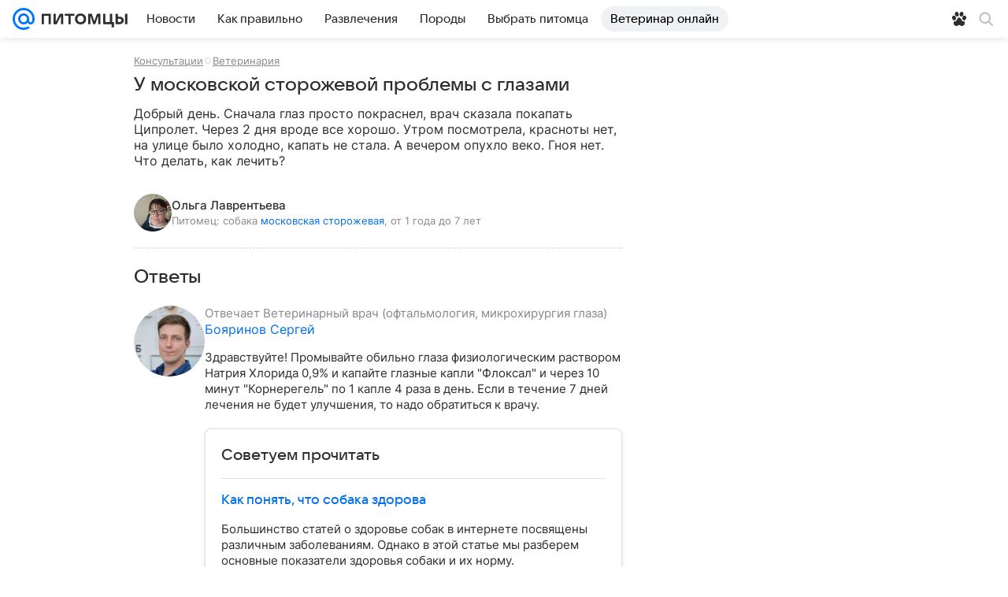

--- FILE ---
content_type: text/html; charset=utf-8
request_url: https://pets.mail.ru/consultation/68607-moskovskaya-storozhevaya-problemyi-s-glazami/
body_size: 55416
content:

    <!DOCTYPE html>
      <html lang="ru">
      <head>
        <meta charset="utf-8">
  <meta http-equiv="x-ua-compatible" content="ie=edge,chrome=1">
  <meta name="viewport" content="width=device-width, initial-scale=1">
  <title>У московской сторожевой  проблемы с глазами, бесплатная консультация ветеринара - вопрос задан пользователем Ольга Лаврентьева про питомца: собака Московская сторожевая</title>
    <meta property="og:type" content="website">
<meta property="og:site_name" content="Питомцы Mail">
<meta property="og:locale" content="ru_RU">
<meta property="twitter:card" content="summary_large_image">
<meta name="description" content="У московской сторожевой  проблемы с глазами - что делать отвечает Бояринов Сергей (Ветеринарный врач (офтальмология, микрохирургия глаза)). Вопрос про питомца собака Московская сторожевая задан пользователем Ольга Лаврентьева. Бесплатная консультация ветеринаров на портале Питомцы Mail">
<meta property="twitter:title" content="У московской сторожевой  проблемы с глазами, бесплатная консультация ветеринара - вопрос задан пользователем Ольга Лаврентьева про питомца: собака Московская сторожевая">
<meta property="og:title" content="У московской сторожевой  проблемы с глазами, бесплатная консультация ветеринара - вопрос задан пользователем Ольга Лаврентьева про питомца: собака Московская сторожевая">
<meta property="twitter:description" content="У московской сторожевой  проблемы с глазами - что делать отвечает Бояринов Сергей (Ветеринарный врач (офтальмология, микрохирургия глаза)). Вопрос про питомца собака Московская сторожевая задан пользователем Ольга Лаврентьева. Бесплатная консультация ветеринаров на портале Питомцы Mail">
<meta property="og:description" content="У московской сторожевой  проблемы с глазами - что делать отвечает Бояринов Сергей (Ветеринарный врач (офтальмология, микрохирургия глаза)). Вопрос про питомца собака Московская сторожевая задан пользователем Ольга Лаврентьева. Бесплатная консультация ветеринаров на портале Питомцы Mail">
<meta property="twitter:image:src" content="https://pets.mail.ru/pets-share.png">
<meta property="twitter:card" content="https://pets.mail.ru/pets-share.png">
<meta property="og:image" content="https://pets.mail.ru/pets-share.png">
<meta property="og:image:width" content="1200">
<meta property="og:image:height" content="630">
<meta property="og:url" content="https://pets.mail.ru/consultation/68607-moskovskaya-storozhevaya-problemyi-s-glazami/">
<meta property="yandex_recommendations_kill" content="1">
    <link rel="canonical" href="https://pets.mail.ru/consultation/68607-moskovskaya-storozhevaya-problemyi-s-glazami/">
<link rel="image_src" href="https://pets.mail.ru/pets-share.png">
    <meta name="csrf-token" content="sjoR-3yIf2kAAAAA">
  <meta name="csrf-param" content="csrfmiddlewaretoken">
    
  
        <link rel="shortcut icon" type="image/x-icon" href="/img/logo/pets/favicon.ico"/><link rel="icon" type="image/svg" href="/img/logo/pets/favicon.svg"/><link rel="apple-touch-icon" href="/img/logo/pets/apple-touch-icon.png" sizes="180x180"/><link rel="icon" type="image/png" href="/img/logo/pets/favicon-16x16.png" sizes="16x16"/><link rel="icon" type="image/png" href="/img/logo/pets/favicon-32x32.png" sizes="32x32"/><link rel="icon" type="image/png" href="/img/logo/pets/favicon-120x120.png" sizes="120x120"/><link rel="manifest" href="/manifest.json"/><meta name="msapplication-config" content="/browserconfig.xml"/><meta name="msapplication-TileColor" content="#0077FF"/><meta name="theme-color" content="#0077FF"/>
        
          <!-- start: /rb/620533?_SITEZONE=88&_SITEID=466 -->
          <meta http-equiv="Content-Security-Policy" content="default-src 'self' tel: blob: data: 'unsafe-inline' 'unsafe-eval' mail.ru *.mail.ru *.devmail.ru *.imgsmail.ru *.2gis.com *.2gis.ru s0.2mdn.net *.adlooxtracking.com *.adlooxtracking.ru *.adriver.ru *.ampproject.net *.ampproject.org *.apester.com *.cloudfront.net www.dailymail.co.uk coub.com *.coub.com *.doubleclick.net *.doubleverify.com *.gemius.pl giphy.com *.google.com *.googleapis.com *.googlesyndication.com themes.googleusercontent.com *.gstatic.com video.khl.ru *.moatads.com *.mradx.net ok.ru *.ok.ru *.playbuzz.com *.qmerce.com rutube.ru *.rutube.ru *.serving-sys.com *.serving-sys.ru soundcloud.com *.soundcloud.com *.streamrail.com *.twimg.com twitter.com *.twitter.com player.vimeo.com vine.co vk.com *.vk.com vk.ru *.vk.ru *.weborama.fr *.weborama-tech.ru *.yandex.ru amc.yandex.ru yandex.ru *.yandex.net *.yandex.net *.strm.yandex.net yandex.st yandexadexchange.net *.yandexadexchange.net yastatic.net *.youtube.com *.adsafeprotected.com *.newstube.ru *.bbc.com *.viqeo.tv facecast.net *.facecast.net *.nativeroll.tv *.seedr.com *.ex.co b.delivery.consentmanager.net cdn.consentmanager.net consentmanager.mgr.consensu.org *.consentmanager.mgr.consensu.org *.criteo.com *.criteo.net *.tiktok.com *.tiktokcdn.com promotools.cc telegram.org t.me *.pinterest.com videolink.mycdn.me videolink.okcdn.ru *.okcdn.ru *.mycdn.me *.vkuser.net vkvideo.ru *.vkvideo.ru *.targetads.io id.vk.com id.vk.ru *.cs7777.vk.com *.cdn-vk.ru gfycat.com *.playbuzz.com tr.snapchat.com *.popmechanic.ru;script-src 'self' 'unsafe-inline' 'unsafe-eval' js-inject *.mail.ru *.devmail.ru *.imgsmail.ru *.api.2gis.ru s0.2mdn.net *.adlooxtracking.com *.adlooxtracking.ru *.algovid.com s3.amazonaws.com cdn.ampproject.org *.apester.com *.bing.com static.bbc.co.uk news.files.bbci.co.uk coub.com *.coub.com *.criteo.com *.criteo.net *.doubleclick.net *.doubleverify.com *.dvtps.com *.flickr.com translate.google.com *.google.com *.googleadservices.com *.googleapis.com *.googlesyndication.com *.googletagmanager.com *.googletagservices.com *.google-analytics.com *.google.ru mediatoday.ru *.moatads.com *.mradx.net *.mxpnl.com *.odnoklassniki.ru ok.ru *.ok.ru *.playbuzz.com *.qmerce.com sb.scorecardresearch.com *.twimg.com *.twitter.com platform.vine.co vk.com *.vk.com vk.ru *.vk.ru *.webvisor.com *.mtproxy.yandex.net amc.yandex.ru *.yandex.net *.strm.yandex.net *.yandex.ru yandex.ru yandex.st yastatic.net *.pinterest.com *.adsafeprotected.com *.serving-sys.com *.serving-sys.ru *.viqeo.tv *.videonow.ru *.nativeroll.tv *.seedr.com b.delivery.consentmanager.net cdn.consentmanager.net *.consentmanager.mgr.consensu.org consentmanager.mgr.consensu.org *.tns-counter.ru *.youtube.com *.ytimg.com *.ex.co *.weborama.fr *.weborama-tech.ru *.tiktok.com *.tiktokcdn.com promotools.cc *.ibytedtos.com telegram.org videolink.mycdn.me videolink.okcdn.ru *.okcdn.ru *.mycdn.me *.vkuser.net mc.yandex.com *.betweendigital.com *.buzzoola.com *.google.com *.gstatic.com sc-static.net *.redditmedia.com *.imgur.com *.playbuzz.com *.popmechanic.ru;connect-src 'self' wss://*.mail.ru wss://*.devmail.ru wss://*.viqeo.tv *.mail.ru *.devmail.ru *.imgsmail.ru *.api.2gis.ru s0.2mdn.net *.adlooxtracking.com *.adlooxtracking.ru *.algovid.com *.ampproject.net cdn.ampproject.org *.apester.com *.doubleclick.net *.flickr.com *.googleapis.com *.google-analytics.com *.googlesyndication.com *.googletagmanager.com *.gstatic.com *.mixpanel.com *.mradx.net *.playbuzz.com *.qmerce.com geo.query.yahoo.com twitter.com *.twitter.com *.yadro.ru amc.yandex.ru yandex.ru *.yandex.ru *.strm.yandex.net yandex.st yastatic.net *.yandex.net collector.mediator.media *.serving-sys.com *.serving-sys.ru *.doubleverify.com *.viqeo.tv *.videonow.ru *.vidiom.net *.nativeroll.tv *.seedr.com b.delivery.consentmanager.net cdn.consentmanager.net *.consentmanager.mgr.consensu.org consentmanager.mgr.consensu.org *.criteo.com *.criteo.net *.ex.co *.ibytedtos.com *.smailru.net *.adfox.ru *.weborama.fr *.weborama-tech.ru ok.ru vk.com *.vk.com  vk.ru *.vk.ru *.vk.team videolink.mycdn.me videolink.okcdn.ru *.okcdn.ru *.mycdn.me *.vkuser.net *.google.com mc.yandex.com *.adriver.ru *.googleusercontent.com stats.g.doubleclick.net reddit.com *.ex.co *.popmechanic.ru;img-src 'self' * data: blob: mmr: *.criteo.com *.criteo.net ;worker-src blob: 'self' *.mail.ru *.devmail.ru ;" /><meta name="referrer" content="unsafe-url" /><link rel="preconnect" href="https://mcdn.imgsmail.ru/" crossorigin="" /><link rel="preconnect" href="https://mcdn.imgsmail.ru/" /><link rel="dns-prefetch" href="https://mcdn.imgsmail.ru/" /><link rel="preconnect" href="https://ad.mail.ru" crossorigin="use-credentials" /><link rel="dns-prefetch" href="https://ad.mail.ru" /><link rel="preconnect" href="https://resizer.mail.ru" /><link rel="dns-prefetch" href="https://resizer.mail.ru" /><link rel="preconnect" href="https://rs.mail.ru" /><link rel="dns-prefetch" href="https://rs.mail.ru" /><link rel="preconnect" href="https://r.mradx.net" /><link rel="dns-prefetch" href="https://r.mradx.net" /><link rel="preconnect" href="https://mc.yandex.ru" /><link rel="dns-prefetch" href="https://mc.yandex.ru" /><link rel="preconnect" href="https://yastatic.net" /><link rel="dns-prefetch" href="https://yastatic.net" /><link rel="preconnect" href="https://avatars.mds.yandex.net" /><link rel="dns-prefetch" href="https://avatars.mds.yandex.net" /><link rel="preconnect" href="https://ads.adfox.ru" /><link rel="dns-prefetch" href="https://ads.adfox.ru" /><link rel="dns-prefetch" href="https://limg.imgsmail.ru" /><link rel="dns-prefetch" href="https://top-fwz1.mail.ru/" /><link rel="dns-prefetch" href="https://www.tns-counter.ru/" /><link rel="dns-prefetch" href="https://counter.yadro.ru" />
          <!-- end: /rb/620533?_SITEZONE=88&_SITEID=466 -->
        
        <link rel="preload" href="/react/media.client.css?mjjkhbr3" as="style" />
        <link rel="preload" href="/react/Pets/Pets.client.css?mjjkhbr3" as="style" />

        
          <!-- start: /rb/1084681?version=web&_SITEZONE=88&_SITEID=466 -->
          <script id="__xray__">var xrayCore=function(){'use strict';function a(a){for(n.push(a);n.length>o.maxSize;)n.shift()}function b(a){return b="function"==typeof Symbol&&"symbol"==typeof Symbol.iterator?function(a){return typeof a}:function(a){return a&&"function"==typeof Symbol&&a.constructor===Symbol&&a!==Symbol.prototype?"symbol":typeof a},b(a)}function c(a){return a&&"object"===b(a)&&!d(a)}function d(a){return"[object Array]"===Object.prototype.toString.call(a)}function e(a){for(var b in a)if(Object.prototype.hasOwnProperty.call(a,b))return!1;return!0}function f(){for(var a,b={},d=0;d<arguments.length;++d)for(var e in a=arguments[d],a)b[e]=b[e]&&c(b[e])&&c(a[e])?f(b[e],a[e]):a[e];return b}function g(a){var b=encodeURIComponent(JSON.stringify(a));return{size:b.length,raw:b}}function h(){this._batchesByUrls={},this._timeoutId=null,this._config={maxBatchSize:6e4,maxChunkSize:4e3,timeout:1000,idle:!1},window&&"function"==typeof window.addEventListener&&window.addEventListener("beforeunload",this.process.bind(this,!0))}function i(a){return"s".concat(a,"s").replace(/s+/g,"s").replace(/^s$/g,"")}function j(a){for(var b in a)("undefined"==typeof a[b]||null===a[b])&&delete a[b];return a}function k(a,b){for(var c=-1,d=0;d<a.length;d++)if(b===a[d]){c=d;break}return c}function l(){this._config={xrayRadarUrl:"https://xray.mail.ru",pgid:(Date.now()+Math.random()).toString(36),radarPrefix:"",r:"undefined"!=typeof document&&document.referrer||"",defaultParams:{p:"mail",t_feature:"",v:1,skipdwh:!1}}}function m(a,b){for(var c=a.split("&"),d=c[0],e={},f=1;f<c.length;++f){var g=c[f].split("="),h=decodeURIComponent(g[0]),j=decodeURIComponent(g[1]);try{j=JSON.parse(j)}catch(a){}e[h]=j}b=b||{},b.immediately?z.sendImmediately(d,e,b.ga):z.send(d,e,b.ga)}var n=[],o={maxSize:500,getLog:function(){return Array.prototype.slice.call(n,0)},clear:function(){n=[]}},p={log:function(){try{(console.debug||console.log).apply(console,arguments)}catch(a){}},error:function(){try{console.error.apply(console,arguments)}catch(a){}},warn:function(){try{console.warn.apply(console,arguments)}catch(a){}}},q=["p","email","split","utm","r","pgid","o_ss","o_v"],r=!1;h.prototype.setConfig=function(a){var b=Math.max;if(!r)return a.timeout=b(1e3,a.timeout||0),this._config=f(this._config,a),void(r=!0);var c=[];for(var d in a){if(d in this._config){c.push(d);continue}this._config[d]=a[d]}c.length&&p.warn("Queue config field(s) "+c.join(", ")+" are already set and can't be modified")},h.prototype.getConfig=function(){return f(this._config,{})},h.prototype.push=function(b,c){a(c);var d=b+"/batch?"+h._buildQueryString(c);c=h._stringifyParams(c);var e=g(c);if(e.size+2>this._config.maxBatchSize)return void p.error("Radar #"+c.uid+" body is too long: "+e.raw);this._batchesByUrls[d]||(this._batchesByUrls[d]=[[]]);var f,j=this._batchesByUrls[d];for(f=0;f<j.length;++f){var k=j[f];if(g(k.concat([c])).size<=this._config.maxBatchSize){k.push(c);break}}f===j.length&&j.push([c]),this._timeoutId||"function"!=typeof setTimeout||(this._timeoutId=setTimeout(this.process.bind(this),this._config.timeout))},h.prototype.process=function(a){for(var b in clearTimeout(this._timeoutId),this._timeoutId=null,this._batchesByUrls){for(var c=this._batchesByUrls[b],d=0;d<c.length;++d)this._send(b,c[d],a);delete this._batchesByUrls[b]}},h.prototype.isIdle=function(){return this._config.idle},h._buildQueryString=function(a){for(var b=[],c=0;c<q.length;++c){var d=q[c],e="string"==typeof a[d]?a[d]:JSON.stringify(a[d]);(delete a[d],"undefined"!=typeof e&&e.length)&&b.push(encodeURIComponent(d)+"="+encodeURIComponent(e))}var f=[];for(var g in a.baseQuery)f.push(g);f=f.sort();for(var h,j=0;j<f.length;++j)h=f[j],b.push(encodeURIComponent(h)+"="+encodeURIComponent(a.baseQuery[h]));return delete a.baseQuery,b.join("&")},h.prototype._send=function(a,b,c){var d={url:a,data:"batch="+encodeURIComponent(JSON.stringify(b)),type:"POST",async:!0};if(!this._config.idle){if("undefined"==typeof XMLHttpRequest&&!navigator.sendBeacon)return void fetch(a,{method:d.type,body:d.data})["catch"](function(a){p.error("XRay send failed:",a)});if(c&&window.navigator.sendBeacon)return void window.navigator.sendBeacon(d.url,d.data);try{var e=new XMLHttpRequest,f="function"==typeof this._config.beforeSend&&!this._config.beforeSend(e,d);if(f)return void e.abort();e.open(d.type,d.url,d.async),e.withCredentials=!this._config.withoutCredentials,e.send(d.data)}catch(a){p.error("xray.send failed:",a)}}},h._stringifyParams=function(a){var b={};for(var c in a){if("i"==c){b.i=h._stringifyI(a.i);continue}b[c]="string"==typeof a[c]?a[c]:JSON.stringify(a[c])}return b},h._stringifyI=function(a){var b=[];for(var c in a){var d=a[c];b.push(c+":"+d)}return b.join(",")};var s=0,t=["radarPrefix","split","r","pgid","utm","o_ss","o_v"],u=!1,v=new h,w={rlog_dot_error:"xray_rlog_dot_error",rlog_msg_abs:"xray_rlog_msg_abs",too_long:"xray_too_long",not_configured:"xray_not_configured"},x=32,y=64;l.prototype.logger=o,l.prototype.setConfig=function(a,b){a=a||{},u&&this._deleteProtectedParams(a),this.unsafeSetConfig(a,b)},l.prototype.unsafeSetConfig=function(a,b){a=a||{},u=!0,a.split&&(a.split=i(a.split)),a.defaultParams&&a.defaultParams.i&&(a.defaultParams.i=this._formatIntervals(a.defaultParams.i),delete this._config.defaultParams.i),this._config=b?a:f(this._config,a),a.gaTrackingId&&this._initGA(a.gaTrackingId)},l.prototype._deleteProtectedParams=function(a){for(var b=0;b<t.length;++b)delete a[t[b]];return a},l.prototype.addSplit=function(a){this._config.split=i("".concat(this._config.split||"","s").concat(a))},l.prototype.getConfig=function(){return f(this._config,{})},l.prototype.getTotalSended=function(){return s},l.prototype.setQueueConfig=h.prototype.setConfig.bind(v),l.prototype.getQueueConfig=h.prototype.getConfig.bind(v),l.prototype.getInstanceCopy=function(){var a=new l;return u=!1,a.setConfig(this._config,!0),a},l.prototype.send=function(a,b,c){this._send(a,b,c,!0)},l.prototype._send=function(a,b,c,e){if(e&&!u&&a!==w.not_configured){var g=b||{};g.t=a,this._logOwnError(g,w.not_configured),p.warn("Your xray instance is not configured")}if(b=f(b||{},{}),this._config.middlewares)for(var h=0;h<this._config.middlewares.length;h++){var j=this._config.middlewares[h],k=j(a,b,c);a=k.t,b=k.params,c=k.ga}a=d(a)?a.join("_"):a,b.i&&(b.i=this._formatIntervals(b.i)),b=f(this._config.defaultParams,this._config.expid?{dwh:{expid:this._config.expid}}:{},b,{t:a,split:this._config.split,r:this._config.r,pgid:this._config.pgid,utm:this._config.utm,o_ss:this._config.o_ss,o_v:this._config.o_v,baseQuery:this._config.baseQuery,uid:s++}),b.skipdwh&&b.dwh&&delete b.dwh;for(var l=[b.t_feature,this._config.radarPrefix],m=0;m<l.length;++m)l[m]&&(b.t=l[m]+"_"+b.t);delete b.t_feature;try{b=this._validateParams(b,e)}catch(a){return p.log("xray",b.uid,b),void p.error(a.message)}if(this._config.verbose&&p.log("xray",b.uid,b.t,b,c?"GA: "+!!c:void 0),v.push(this._config.xrayRadarUrl,b),!0===c&&!this._config.gaTrackingId)return void p.error("Radar #"+b.uid+": no GA tracking id specified");var n="string"==typeof c?c:this._config.gaTrackingId;if(!!c&&n&&!v.isIdle()){if(b.i){for(var o in b.i)this._sendGA(a+"_"+o,b.i[o],n);return}this._sendGA(a,b.v,n)}},l.prototype.sendImmediately=function(a,b,c){this.send(a,b,c),v.process()},l.prototype.addMiddleware=function(a){this._config.middlewares||(this._config.middlewares=[]),-1===k(this._config.middlewares,a)&&this._config.middlewares.push(a)},l.prototype.removeMiddleware=function(a){if(this._config.middlewares){var b=k(this._config.middlewares,a);-1<b&&this._config.middlewares.splice(b,1)}},l.prototype._sendGA=function(a,b,c){"function"!=typeof gtag&&this._initGA(c);var d=a.split(/_/g),e=d[1]||d[0],f=d[1]?d[0]:"",g=d.slice(2).join("_"),h={value:b,send_to:c};f&&(h.event_category=f),g&&(h.event_label=g),gtag("event",e,h)},l.prototype._initGA=function(a){if(!window.gtag){var b=document.createElement("script");b.src="https://www.googletagmanager.com/gtag/js?id="+a,b.type="text/javascript",document.getElementsByTagName("head")[0].appendChild(b),window.dataLayer=window.dataLayer||[],window.gtag=function(){window.dataLayer.push(arguments)},gtag("js",new Date)}gtag("config",a,{send_page_view:!1})},l.prototype._logOwnError=function(a,b,c){var d="xray_err",e=a.p;if(e){if(e.length+8+1>x){e=e.slice(0,x-8-1)}d="".concat(e,"_").concat("xray_err")}var f=a.t;f.length>y&&(f=f.slice(0,y)),this._send(b,{skipdwh:!0,rlog:d,rlog_message:{t:f,err:b,value:c}},!1,!1)},l.prototype._validateParams=function(a,b){a=j(a),a.rlog&&-1!==a.rlog.indexOf(".")&&(b&&this._logOwnError(a,w.rlog_dot_error,a.rlog),p.error("Radar #".concat(a.uid,": rlog can not contain file extension")),delete a.rlog,delete a.rlog_message),a.rlog&&a.rlog_message||(a.rlog_message&&(b&&this._logOwnError(a,w.rlog_msg_abs),p.error("Radar #".concat(a.uid,": rlog_message would not be sent without rlog"))),delete a.rlog,delete a.rlog_message),e(a.dwh)&&delete a.dwh;var c={32:[a.p,a.rlog],64:[a.p+"_"+a.t]};for(var d in a.i)c[32].push(d),c[64].push(a.p+"_"+a.t+"_"+d);for(var f in c)for(var g=c[f],h=0;h<g.length;++h)if(g[h]&&g[h].length>f)throw b&&this._logOwnError(a,w.too_long,g[h].slice(0,f)),new Error("Radar #".concat(a.uid,": value is too long: ").concat(c[f][h])+" (len: ".concat(g[h].length,", limit: ").concat(f,")"));return a},l.prototype._formatIntervals=function(a){if(c(a))return a;var b={};if(d(a)){for(var e,f=0;f<a.length;++f)e=a[f].split(":"),b[e[0]]=+e[1]||this._config.defaultParams.v;return b}if("string"==typeof a){var g=a.split(",");return this._formatIntervals(g)}};var z=new l;return m.setConfig=function(a){z.setConfig(j({verbose:a.verbose,pgid:a.pgid,split:a.split,xrayRadarUrl:a.xrayRadarUrl||a.XRAY_RADAR_URL,radarPrefix:a.radarPrefix||a.RadarPrefix,utm:a.utm,o_ss:a.o_ss,o_v:a.o_v,baseQuery:a.baseQuery,gaTrackingId:a.gaTrackingId||a.GA_TRACKING_ID,defaultParams:a.defaultParams||j({p:a.project,email:a.ActiveEmail})})),z.setQueueConfig(j({maxBatchSize:a.MAX_BATCH_SIZE,maxChunkSize:a.MAX_CHUNK_SIZE,beforeSend:a.beforeSend,timeout:a.timeout,idle:a.idle,withoutCredentials:a.withoutCredentials}))},m.getConfig=l.prototype.getConfig.bind(z),m.addSplit=l.prototype.addSplit.bind(z),m.unsafeSetConfig=l.prototype.unsafeSetConfig.bind(z),m.setQueueConfig=l.prototype.setQueueConfig.bind(z),m.getQueueConfig=l.prototype.getQueueConfig.bind(z),m.getTotalSended=l.prototype.getTotalSended.bind(z),m.send=l.prototype.send.bind(z),m.sendImmediately=l.prototype.sendImmediately.bind(z),m.getInstanceCopy=l.prototype.getInstanceCopy.bind(z),m.addMiddleware=l.prototype.addMiddleware.bind(z),m.removeMiddleware=l.prototype.removeMiddleware.bind(z),"undefined"!=typeof window&&"function"==typeof window.define&&window.define.amd&&window.define("@mail/xray",function(){return m}),m}();</script><script id="__xray-init__">xrayCore.setConfig({defaultParams: {p: 'pets-mail-ru-web',},verbose: true});xrayCore.send('pk-xray-ready');</script>
          <!-- end: /rb/1084681?version=web&_SITEZONE=88&_SITEID=466 -->
        
        
          <!-- start: /rb/1108607?vk-tokens=1&_SITEZONE=88&_SITEID=466 -->
          <link rel="preload" href="https://mcdn.imgsmail.ru/js/promisified-dom-events/3.0.0/promisifiedDomEvents.min.js" as="script"/><link rel="preload" href="https://imgs2.imgsmail.ru/static/fonts/Inter/WOFF2/InterRegular.woff2" as="font" type="font/woff2" crossorigin=""/><link rel="preload" href="https://imgs2.imgsmail.ru/static/fonts/Inter/WOFF2/InterMedium.woff2" as="font" type="font/woff2" crossorigin=""/><link rel="preload" href="https://imgs2.imgsmail.ru/static/fonts/Inter/WOFF2/InterBold.woff2" as="font" type="font/woff2" crossorigin=""/><link rel="preload" href="https://imgs2.imgsmail.ru/static/fonts/MailSans/WOFF2/MailSansVariative.woff2" as="font" type="font/woff2" crossorigin=""/><link rel="stylesheet preload" href="https://mcdn.imgsmail.ru/fonts/vk-tokens/1.0.2/fonts.css" as="style"/><link rel="preload" href="https://imgs2.imgsmail.ru/static/fonts/v1.100/VKSansDisplay/WOFF2/VKSansDisplayLight.woff2" as="font" type="font/woff2" crossorigin=""/><link rel="preload" href="https://imgs2.imgsmail.ru/static/fonts/v1.100/VKSansDisplay/WOFF2/VKSansDisplayRegular.woff2" as="font" type="font/woff2" crossorigin=""/><link rel="preload" href="https://imgs2.imgsmail.ru/static/fonts/v1.100/VKSansDisplay/WOFF2/VKSansDisplayMedium.woff2" as="font" type="font/woff2" crossorigin=""/><link rel="preload" href="https://imgs2.imgsmail.ru/static/fonts/v1.100/VKSansDisplay/WOFF2/VKSansDisplayDemiBold.woff2" as="font" type="font/woff2" crossorigin=""/><link rel="preload" href="https://imgs2.imgsmail.ru/static/fonts/v1.100/VKSansDisplay/WOFF2/VKSansDisplayBold.woff2" as="font" type="font/woff2" crossorigin=""/><link rel="stylesheet preload" href="https://mcdn.imgsmail.ru/fonts/vk-tokens/1.0.3/fonts.css" as="style"/><script src="https://mcdn.imgsmail.ru/js/promisified-dom-events/3.0.0/promisifiedDomEvents.min.js"></script><script src="https://ad.mail.ru/static/sync-loader.js" nonce crossorigin="anonymous" async></script><script src="https://ad.mail.ru/static/vk-adman.js?sdk=1" type="application/javascript" id="adman3-instance" async></script>
          <!-- end: /rb/1108607?vk-tokens=1&_SITEZONE=88&_SITEID=466 -->
        

        <link rel="stylesheet" href="/react/media.client.css?mjjkhbr3" />
        <link rel="stylesheet" href="/react/Pets/Pets.client.css?mjjkhbr3" />
      </head>
      <body>
          
          <!-- start: /rb/1084682?_SITEID=466 -->
          
<script id="__core-keeper__">
var coreKeeper=function(a){"use strict";var S="string",i="object",y="function";function z(a,b){return typeof a===b}function T(c,a){for(var b in a)Object.defineProperty(c,b,{enumerable:!1,value:a[b]})}var U,b=typeof globalThis===i&&globalThis|| typeof window===i&&window|| typeof global===i&&global||{},V=b.console,o=b.document||{},A=b.location||{},p=b.navigator||{},d=p.connection,j=b.performance,k=function(){},B=z(j&&j.now,y)?function(){return j.now()}:Date.now,C=b.setTimeout.bind(b),W=(b.requestAnimationFrame||C).bind(b),X=(b.addEventListener||k).bind(b),_=null,Y=void 0;function D(a){var e,f,b,g=0,h=(a=a||{}).now||B,i=a.warn,j=a.prefix||"",c=a.addons||[],k=[],l=function(a,b,d){for(e=c.length;e--;)c[e][a](b,d)},d=function(c,m,p,t,u,q,n,o,v){c=j+c,(m===b||o)&&(m=!o&&k[0]||_),p[c]&&i&&i("Timer '"+c+"' exists");var r=q==_,a=p[c]={id:++g,name:c,parent:m,unit:t||"ms",start:r?h():q,end:n!=_?n:_,meta:v};function s(a,b,c){(f=p[a=j+a])?z(f.stop,y)?f.stop(b,c):i&&i("Timer '"+a+"'.stop is not a func",{entry:f}):i&&i("Timer '"+a+"' not exists")}return T(a,{stop:function(b,d){if(b==_||b>=0||(d=b,b=Y),a.meta=a.meta||d,a.end=b==_?h():b,p[c]=_,u)for(e=k.length;e--;)k[e]===a&&k.splice(e,1);return l("end",a,r),a}}),m&&(m.end!==_&&n==_?i&&i("Timer '"+c+"' stopped"):(a.unit=m.unit,m.entries.push(a))),u&&(a.entries=[],T(a,{add:function(c,e,b,f,g){return d(c,a,p,f,0,e,b).stop(b,g)},time:function(e,b,c){return b>=0||(c=b,b=Y),d(e,a,p,c,Y,b)},group:function(f,b,c,e){return z(b,"boolean")&&(e=c,c=b,b=_),z(b,S)&&(e=b,b=_,c=0),z(c,S)&&(e=c),d(f,a,p,e,1,b,_,c)},timeEnd:s,groupEnd:s}),!o&&g>1&&k.unshift(a)),l("start",a,r),a};return(b=d(0,_,Object.create(null),"ms",1,0,0,1)).v="2.0.0-rc.28",b.addons=c,b}var e=function(b,c){var a;try{(a=new PerformanceObserver(function(a){a.getEntries().map(c)})).observe({type:b,buffered:!0})}catch(d){}return a},Z=function(a){a&&a.disconnect()},aa=function(a,b){try{a&&a.takeRecords().map(b)}catch(c){}},E="hidden",ab=!1,ac=!1,F=-1,f=function(b,a){ab||(ab=!0,X("pagehide",function(a){ac=!a.persisted}),X("beforeunload",k)),X("visibilitychange",function(a){o.visibilityState===E&&b(a.timeStamp,ac)},{capture:!0,once:!!a})};o&&(F=o.visibilityState===E?0:1/0,f(function(a){F=a},!0));var ad=function(){return F};function ae(c){var a,e,h=this.badge,b=c.unit,d=(c.end-c.start)/("KB"===b?1024:1),f=h+c.name+("none"!==b&&b?": %c"+(b&&"raw"!==b?d.toFixed(3)+b:d):"%c"),g="font-weight:bold;"+(a=d,"color:#"+((a="KB"===(e=b)?a/8:"fps"===e?70-a:a)<5?"ccc":a<10?"666":a<25?"333":a<50?"f90":a<100?"f60":"f00"));"entries"in c?((V.groupCollapsed||V.group)(f,g),c.entries.forEach(ae,this),V.groupEnd()):V.log(f,g)}var G,l,H=D({addons:/pk-print/.test(A)?[(G={badge:"\u{1F505}"},{start:k,end:function(a){a.parent||ae.call(G,a)}})]:[]}),m=function(a,b,c,d,e,f){W(function(){var i=H.group(a,b,e);for(var g in d)if(d.hasOwnProperty(g)){var h=d[g];i.add(g,h[0],h[1],h[2])}i.stop(c,f)})},g=p.deviceMemory,h=j.hardwareConcurrency,q=h<=4||g<=4,I=h>4||g>4?"high":q?"low":"unk",$=q||d&&(["slow-2g","2g","3g"].indexOf(d.effectiveType)> -1||d.saveData)?"low":"high",n=((l={})["type_"+I]=[0,1],l["exp_"+$]=[0,1],l);g&&(n.memory=[0,g]),h&&(n.hardware_concurrency=[0,h]),m("pk-device",0,1,n,"raw");var af=0,J=function(){try{var a=j.getEntriesByType("navigation")[0],k=a.fetchStart,l=a.domainLookupStart,e=a.domainLookupEnd,f=a.requestStart,g=a.responseStart,b=a.responseEnd,c=a.domComplete,h=a.domInteractive,i=a.domContentLoadedEventEnd,d=a.loadEventEnd;b&&0===af&&(af=1,m("pk-nav-net",k,b,{dns:[l,e],tcp:[e,f],request:[f,g],response:[g,b]})),c&&1===af&&(af=2,m("pk-nav-dom-ready",b,c,{interactive:[b,h],"content-loaded":[h,i],complete:[i,c]})),d&&2===af&&(af=3,m("pk-nav-dom-load",b,d,{ready:[b,c],load:[c,d]})),3!==af&&C(J,250)}catch(n){}};J();var ag,ah=function(a,b,c){return a<=b?"good":a<=c?"needs-improvement":"poor"},ai=0,aj=0,K=function(b){var c,d,e,f=b.startTime,a=b.processingStart-f;f<ad()&&(a&&m("pk-fid",0,a,((c={value:[0,a]})["score_"+ah(a,100,300)]=[0,a],c)),ai&&m("pk-tbt",0,ai,((d={value:[0,ai]})["score_"+ah(ai,300,600)]=[0,ai],d)),aj&&m("pk-tti",0,aj,((e={value:[0,aj]})["score_"+ah(aj,3800,7300)]=[0,ai],e)),Z(ag),Z(ak))},ak=e("first-input",K);f(function(){aa(ak,K)},!0);var al={},am=e("paint",function(b){var d,c=b.name,a=b.startTime;a<ad()&&(al[c]=[0,a],"first-contentful-paint"===c&&(al["score_"+ah(a,1e3,2500)]=[0,a],m("pk-paint",0,a,al),d=a,ag=e("longtask",function(a){var c=a.startTime,b=a.duration;c>d&&"self"===a.name&&b>0&&(ai+=b-50,aj=c+b)}),Z(am)))}),an=0,ao=!1,L=function(b){var a=b.startTime;a<ad()?an=a:aq()},ap=e("largest-contentful-paint",L),aq=function(){var a;!ao&&an&&m("pk-lcp",0,an,((a={value:[0,an]})["score_"+ah(an,2500,4e3)]=[0,an],a)),ao=!0,Z(ap)},r=function(){aa(ap,L),aq()};f(r,!0),function(a){try{U||(U=new Promise(function(a){["keydown","mousedown","scroll","mousewheel","touchstart","pointerdown"].map(function(b){X(b,a,{once:!0,passive:!0,capture:!0})})})),U.then(a)}catch(b){}}(r);var ar=0,M=function(a){a.hadRecentInput||(ar+=a.value)},as=e("layout-shift",M);f(function(c,b){var a;aa(as,M),b&&ar&&m("pk-cls",0,ar,((a={value:[0,ar]})["score_"+ah(ar,.1,.25)]=[0,ar],a))});var s=d,t=function(){var a;m("pk-conn",0,1,((a={downlink:[0,s.downlink],downlinkMax:[0,s.downlinkMax],rtt:[0,s.rtt]})["save_data_"+s.saveData]=[0,1],a["effective_type_"+(s.effectiveType||"unk")]=[0,1],a),"raw")};try{s?(t(),s.addEventListener("change",t)):m("pk-conn",0,1,{effective_type_unk:[0,1]},"raw")}catch(at){}var au=function(){return(au=Object.assign||function(d){for(var a,b=1,e=arguments.length;b<e;b++)for(var c in a=arguments[b])Object.prototype.hasOwnProperty.call(a,c)&&(d[c]=a[c]);return d}).apply(this,arguments)};function u(a){return a&&a.__esModule&&Object.prototype.hasOwnProperty.call(a,"default")?a.default:a}function v(b,a){return b(a={exports:{}},a.exports),a.exports}var w=v(function(c,b){var a;Object.defineProperty(b,"__esModule",{value:!0}),b.Tag=void 0,(a=b.Tag||(b.Tag={})).Core="core",a.Global="gl",a.Self="self",a.Async="async",a.Ignore="ign",a.Known="known",a.API="api",a.Shared="shr",a.Ext="ext",a.ThirdParty="3rd",a.RB="rb",a.Unknown="unk"});u(w),w.Tag;var c=v(function(b,a){Object.defineProperty(a,"__esModule",{value:!0}),a.coreLoggerHMR=a.coreLoggerDispatchKnownError=a.coreLoggerDispatchAPIError=a.coreLoggerDispatchIgnoredError=a.coreLoggerDispatchSelfError=a.coreLoggerDispatchReactError=a.coreLoggerDispatchError=a.getCoreLogger=a.Tag=void 0,Object.defineProperty(a,"Tag",{enumerable:!0,get:function(){return w.Tag}}),a.getCoreLogger=function(){return"undefined"!=typeof coreLogger?coreLogger:void 0},a.coreLoggerDispatchError=function(c,d,e){var b;null===(b=(0,a.getCoreLogger)())|| void 0===b||b.dispatchError(c,d,e)},a.coreLoggerDispatchReactError=function(c,d,e){var b;null===(b=(0,a.getCoreLogger)())|| void 0===b||b.dispatchReactError(c,d,e)},a.coreLoggerDispatchSelfError=function(b,c,d,e){(0,a.coreLoggerDispatchError)(c,d,{category:b,tag:w.Tag.Self,log:e})},a.coreLoggerDispatchIgnoredError=function(b,c,d,e){(0,a.coreLoggerDispatchError)(c,d,{category:b,tag:w.Tag.Ignore,log:e})},a.coreLoggerDispatchAPIError=function(b,c,d,e){(0,a.coreLoggerDispatchError)(c,d,{category:b,tag:w.Tag.API,log:e})},a.coreLoggerDispatchKnownError=function(b,c,d,e){(0,a.coreLoggerDispatchError)(c,d,{category:b,tag:w.Tag.Known,log:e})},a.coreLoggerHMR=function(g,f){var e=(0,a.getCoreLogger)();if(e){var b=e.errors.rules,c=e.errors.opts.errors,d=g.priority||[];b.set("clear"),c&&c.rules&&(b.set(c.rules),d.push.apply(d,[].concat(c.priority||Object.keys(c.rules)))),f&&(b.set(f.rules),d.push.apply(d,f.priority||[])),b.set(g.rules),b.priority(d);try{e.pkg.v="12.2.1",localStorage.setItem(process.env.LOGGER_LS_PRESET_VER_KEY,"12.2.1")}catch(h){}}}});u(c),c.coreLoggerHMR,c.coreLoggerDispatchKnownError,c.coreLoggerDispatchAPIError,c.coreLoggerDispatchIgnoredError,c.coreLoggerDispatchSelfError,c.coreLoggerDispatchReactError;var av=c.coreLoggerDispatchError;c.getCoreLogger;var N=c.Tag,O={name:"@mail-core/dashboard",v:"12.2.1"},aw=/^(\d+)\.(\d+)\.(\d+)/,x=function(a){return"request"in a&&a.data&&"status"in a.data&&"body"in a.data?a.data.status:null},ax={parseStatus:x},ay={tag:N.API,category:"5XX",silent:!0,log:!0},az=/^(https?:)?\/\/.*?\/+|\/*\?+.+|^\/|api\/+v1\/+/gi,aA=/[^%.a-z\d-]+/g,aB=/^api_v(\d)/g,aC=/\/*cgi-bin/g,aD=/golang/g,aE=/(^|\/)(\d+|(?:\d|[a-z]+\d)[\da-z]{2,})(?=\/|$)/g,aF=/(^|\/)([0-9-a-f]{2,}-[0-9-a-f-]+)(?=\/|$)/g,aG=/(_u?id){2,}|%[%a-z\d._]+/g,aH=/graphql/g;function aI(a){return a&&(!a.responseType||"text"===a.responseType)&&a.responseText||""}var aJ=[[/\/(ph|ag)\//,"portal"],[/\/hb\//,"hotbox"],[/\/pkgs\//,"pkgs"],[/\.imgsmail\.ru\//,"imgs"],[/\.filin\.mail\.ru\//,"filin"],[/\bmail\\.ru/,"mail"],[/\/\/top-/,"top"],[/analytics/,"analyt"],[new RegExp("\\/\\/"+location.host+"\\/"),"host"]];function aK(e){for(var b="",a=0,c=aJ;a<c.length;a++){var d=c[a];if(d[0].test(e)){b=d[1];break}}return b||"unk"}var aL,aM="@mail-core/dashboard:timespent_sections",aN={maxSessionPause:5,beforeSend:k,login:"",section:"__base__"},aO=0;function P(b){if(clearInterval(aL),b){var c,a=aW(),h=b.section,i=b.login;if(a){for(var d=0,g=a;d<g.length;d++){var e=g[d];if(e.section===h&&e.user_id===i){c=e;break}}if(c){var f=a.indexOf(c);a[f].last_duration_update_timestamp=a$(),a[f].duration_sec=a[f].duration_sec+1,aT(),aN=au(au({},aN),b);try{localStorage.setItem(aM,JSON.stringify(a))}catch(j){}return}}aP(b),function(b){var c=aY(b),a=aW();null==a||a.push(c);try{localStorage.setItem(aM,JSON.stringify(a))}catch(d){}}(a$())}else aP()}function aP(b){aN=au(au({},aN),b);var c,h,d,f,g,a=(c=aQ,d=!1,function(){for(var b=[],a=0;a<arguments.length;a++)b[a]=arguments[a];return d||(d=!0,h=c(b)),h});f=a,g=e("paint",function(a){var b=a.name;a.startTime<ad()&&"first-contentful-paint"===b&&(f(),Z(g))}),window.setTimeout(a,5e3)}function aQ(){"hidden"!==o.visibilityState&&aR(),X("visibilitychange",function(){"hidden"===o.visibilityState?clearInterval(aL):aR()})}function aR(){var a=a$();aO||(aO=a),aW()?aS(a):aS(a,!0),aT()}function aS(b,c){void 0===c&&(c=!1);var g=aW();if(g){var d,l,h,i,e,j,a=(d=g,l=b,i=(h=d.filter(function(a){return aU(a,l)})).filter(aZ),e=d.filter(function(a){return!aU(a,l)}),j=e.filter(aZ),{toSend:h,toReset:i,toLeave:e,toUpdate:j}),f=a.toLeave,m=a.toReset,n=a.toSend,k=a.toUpdate;n.forEach(aX),m.length&&f.push(aY(b)),k.length&&k.forEach(function(a){a.last_duration_update_timestamp=b,a.duration_sec=a.duration_sec+1});try{f.length?localStorage.setItem(aM,JSON.stringify(f)):localStorage.removeItem(aM)}catch(o){}}else if(c)try{localStorage.setItem(aM,JSON.stringify([aY(b)]))}catch(p){}}function aT(){aL=window.setInterval(function(){aS(a$())},1e3)}function aU(a,b){return b-a.last_duration_update_timestamp>a.max_session_pause}function aV(a){return a&&["user_id","section","last_duration_update_timestamp","duration_sec","open_timestamp","max_session_pause"].every(function(b){return a.hasOwnProperty(b)})}function aW(){var b;try{var a=JSON.parse(localStorage.getItem(aM)||"");(null==a?void 0:a.length)&&Array.isArray(a)&&a.every(aV)&&(b=a)}catch(c){}return b}function aX(b){var a=b.duration_sec;if(a){var c=au({domain:location.host,pause_allowed_sec:aN.maxSessionPause},b),d={dwh:c};aN.beforeSend(c),m("pk-timespent",0,a,{duration:[0,a]},"raw",d)}}function aY(a){return{duration_sec:0,last_duration_update_timestamp:a,open_timestamp:aO,section:aN.section,user_id:aN.login,max_session_pause:aN.maxSessionPause}}function aZ(a){var b=a.user_id,c=a.section;return b===aN.login&&c===aN.section}function a$(){return Math.floor(Date.now()/1e3)}var a_={latency:[30,60,120],route:[200,400,800],"route:cached":[100,300,600],page:[100,200,300],"page:frag":[30,60,120],"page:json":[20,30,60],"inline:code":[100,200,300],fetch:[500,1e3,2e3],"fetch:fast":[100,200,300],"app:load":[300,600,900],"app:init":[150,300,600],"app:render":[300,600,800],"app:ready":[1500,2500,3500],"js:bundle":[200,400,800],"js:bundle:m":[1e3,3e3,7e3],"js:bundle:l":[2e3,5e3,1e4],"css:bundle":[150,300,450],"css:bundle:l":[300,600,800],"srv:resp":[200,400,800],"biz:adv:await":[2e3,3e3,4e3]},a0=Object.create(null),a1=!1,a2=null,a3={"pk-app-ready":1,"pk-paint":1,"pk-lcp":1,"pk-cls":1,"pk-fid":1,"pk-tbt":1,"pk-tti":1};function a4(b){for(var a in a0)a2[!0===b?"sendImmediately":"send"](a,a0[a]);a0=Object.create(null),a1=!1}function a5(){if(a2)return a2;var b="undefined"==typeof window?{}:window,c=b.require,a=b.xrayCore;try{a=a&&a.send?a:c("@mail/xray")}catch(d){try{a=c("mrg-xray")}catch(e){}}return a}var a6=/-a_5\d\d$/;function Q(c,b,e,f){var d=f&&f.dwh,a=a0[b];a||(a={t:b,v:c,i:{}},d||a3[b]||a6.test(b)||(a.skipdwh=!0),d&&(a.dwh=d),a0[b]=a),e?a.i[e.slice(0,32)]=c:a.v=c,a1||(a1=!0,function a(){a2||(a2=a5()),a2?W(function(){return a4()}):C(a,100)}())}function R(a){a2=a||a2}var a7=["good","moderate","needs-imp"],a8=Date.now(),a9={},ba=!1,bb=0,bc=!1,bd=null,be=0,bf=function(){return o.visibilityState},bg=function(){return"visible"===bf()},bh=function(){var a;bg()&&bb++,m("pk-vis-state",0,bb,((a={})[bf()]=[0,1],a))},bi=function(a){return a<ad()?"":"idle_"};function bj(c){var b,d=c.type,a=B(),e=a>9e5?"max":a>6e5?"15m":a>3e5?"10m":a>6e4?"5m":a>3e4?"1m":a>15e3?"30s":a>1e4?"15s":a>5e3?"10s":"5s";m("pk-unload",0,a,((b={})[d]=[0,a],b["type_score_"+e]=[0,a],b))}function bk(a){return a<2e3?"fast":a<4e3?"moderate":a<15e3?"slow":a<3e4?"very-slow":"fail"}return a.api=function(b,e){void 0===e&&(e={});var o=e.error,f=e.duration||1,i=e.url,s=e.category,p=e.responseLength,l=0,d=e.status||"unk",h=e.apiStatus||d;if("object"==typeof b){var g="xhr"in b&&b.xhr||"request"in b&&b.request||"status"in b&&"readyState"in b&&b;if("duration"in b&&(f=b.duration||f),"status"in b&&(h=d=b.status),"ok"in b&&(l=4),g&&(d=g.status||d,l=g.readyState||l,p=function(a){var b,c;if(a){c=aI(a);try{b=c.length||+a.getResponseHeader("content-length")||0}catch(d){}}return b}(g),i=i||g.responseURL),"url"in b&&(i=i||b.url),h=ax.parseStatus(b)||h,e.log5XX&&(d>=500||h>=500)){var t="[HTTP] "+(g?g.status+" "+g.statusText:"No XHR"),q=new Error(d>=500?t:"[API] "+h+" ("+t+")");q.source=i,q.stack="";try{av(q,{sender:"api",url:i,status:d,apiStatus:h,headers:g&&["content-type","date","x-host","x-request-id","x-mru-json-status","x-mru-request-id"].reduce(function(a,b){return a[b]=g.getResponseHeader(b),a},{}),response:aI(g).slice(0,140)},ay)}catch(w){av(w,q,{category:"api",tag:N.Core})}}}else d=b,h=e.apiStatus||d;var u,r,m,a,c,n,v=H.group("pk-api",0,!0),j=v.add,k="x-"+(!1!==s?((r=(u=i)?u.toLowerCase().replace(az,"").replace(aC,"pl").replace(aF,"$1uid").replace(aE,"$1id").replace(aA,"_").replace(aB,"v$1").replace(aD,"go").replace(aH,"gql").replace(aG,"_id"):"unk").length>24&&(r=r.replace(/([^_]{3,})/g,function(b,a){return a.replace(/-/.test(a)?/-([a-z])[a-z]*/g:/([^/-])[aeiou]+/g,"$1").replace(/([^aeiou])(\1+)/,"$1")})),r.slice(0,24).replace(/[_-]+/g,"_")):s||"unk");j(k+"-hit",0,f),4!==l&&j(k+"-r_"+(0===(m=l)?"unset":1===m?"open":2===m?"headers":3===m?"loading":4===m?"done":"unk"),0,f),p&&j(k+"-l_"+(c="zero",null==(a=p)?c="unk":a>0&&a<=1024?c=1:a>1024&&a<=5120?c=5:a>5120&&a<=10240?c=10:a>10240&&a<=25600?c=25:a>25600&&a<=51200?c=50:a>51200&&a<=102400?c=100:a>102400&&a<=204800?c=200:a>204800&&a<=512e3?c=500:a>512e3&&(c="max"),0===c?"zero":c),0,p),j(k+"-h_"+d,0,f),d>=200&&d<300&&j(k+"-a_"+h,0,f),f>3e3&&j(k+"-s_"+((n=f)<=5e3?"5s":n<=1e4?"10s":n<=3e4?"30s":n<=3e5?Math.ceil(n/6e4)+"m":"max"),0,f),o&&j(k+"-e_"+(o instanceof Error&&o.name||o),0,f),v.stop(f)},a.appReady=function(b){if(!bc){bc=b||!0;var a=B(),c=H.group("pk-app-ready",0,!0),d=bi(a);c.add(b?"fail":"success",0,a),b?(av(b,null,{category:"app-err",tag:N.Self}),c.add("error_"+(b.requireType||b.name||"unk"),0,a)):(c.add(d+"total",0,a),c.add(d+"score_"+bk(a),0,a)),c.stop(a)}},a.axiosRpcLike=x,a.axiosSwaLike=function(a){return"request"in a&&a.data&&"code_number"in a.data?a.data.code_number:null},a.combine=function(){for(var b=[],a=0;a<arguments.length;a++)b[a]=arguments[a];return function(){for(var d=[],a=0;a<arguments.length;a++)d[a]=arguments[a];for(var c=0;c<b.length;c++){var e=b[c].apply(null,d);if(e)return e}return null}},a.init=function(c){try{(function(a){var b;if(!ba){ba=!0,null==(be=(a9=a).appReadyTimeout)&&(be=6e4),R(a.xrayCore),H.addons.push.apply(H.addons,[(void 0===j&&(j=Q),{start:k,end:function(a){var b=a.end-a.start,c=a.meta||{},f=a_[c.score]||c.score,e=a.name+(c.appendix?"-"+c.appendix:"")+(c.postfix||"");if(null===a.parent&&/^(pk|ut)-/.test(e)&&b&&(j(b,e,!1,a.meta),"entries"in a&&a.entries.forEach(function(a){var b=a.end-a.start;b>=0&&j(b,e,a.name)}),f&&3===f.length))for(var d=0;d<4;d++){if(b<=f[d]){j(b,e,a7[d]);break}3===d&&j(b,e,"poor")}}})].concat(a.systemAddons||[]));var j,d,e,f,g,c=B(),i=(d=O.v,void 0===d&&(d=""),void 0===e&&(e=1e4),(f=d.match(aw))&& +f[1]*Math.pow(e,2)+ +f[2]*e+ +f[3]|| -1),h=bi(c);m("pk-init",0,c,((b={})["ver_"+i]=[0,1],b[h+"total"]=[0,c],b[h+"score_"+bk(c)]=[0,c],b["tab_"+bf()]=[0,1],b)),(g=a.api)&&(ax=au(au({},ax),g)),function(){var a="undefined"!=typeof userKeeper&&userKeeper;if(a){var b=D({prefix:"ut-",addons:H.addons});a.time=b.time,a.timeEnd=b.timeEnd,a.forEach(function(a){0===a[1]?b.time(a[0],a[2],"ms"):b.timeEnd(a[0],a[2],a[3])}),a.length=0}}(),P(a.timespent),a.checkCrossOrigin&&setTimeout(function(){var c=document.getElementsByTagName("script"),a=c.length;if(a>0){for(var d=H.group("mc-srp",0,!0);a--;){var b=c[a];b.src&&!b.crossOrigin&&d.add(aK(b.src),0,1)}d.stop(1)}},6e4),X("unload",bj),X("beforeunload",bj),bh(),o.addEventListener("visibilitychange",bh),window.addEventListener("beforeunload",function(){var b,c,a=B(),d=[[a<(a9.fastCloseLimit||2e3)?"fast":"nofast",a],[bb?"view":"noview",bb],[bg()?"focus":"nofocus",a],[(bc?"":"no")+"ready"+(!!bc!==bc?"-err":""),a]];d.push([d.map(function(a){return a[0]}).join("_"),a]),bd&&(null===(b=a5())|| void 0===b||b.sendImmediately("pk-close-dupl",{v:a,i:bd})),bd={};for(var e=0,f=d;e<f.length;e++){var g=f[e],h=g[0],i=g[1];bd[h]=i}null===(c=a5())|| void 0===c||c.sendImmediately("pk-page-close",{v:a,i:bd}),a4(!0)}),be&&C(function(){if(!bc&&B()<ad()){var a={loadTime:Date.now()-a8,timeout:be},b=p.connection;try{a.effectiveType=b&&b.effectiveType||"<<unk>>",a.hidden=o.hidden,a.visState=o.visibilityState,a.now=B()}catch(c){}av("AppTimeout: "+be,a,{category:"app-timeout",tag:N.Ignore})}},be)}})(c||{})}catch(a){var b=a5();b&&b.send("pk-init-fail",{rlog:"pk-init-fail",rlog_message:au(au(au({},b.getConfig().defaultParams),a),{message:""+a,stack:a&&a.stack})})}},a.now=B,a.pkg=O,a.setTimespentsConfig=P,a.setXRay=R,a.system=H,a.systemSend=m,a.xrayCore=Q,Object.defineProperty(a,"__esModule",{value:!0}),a}({})
</script>
<script id="__core-keeper-init__">
	window.coreKeeper && coreKeeper.init();
</script>

          <!-- end: /rb/1084682?_SITEID=466 -->
        

          

          

          <!-- Меняем Email если есть SocialEmail -->
          
          
          <!-- start: /rb/916097?userid=$Email&vkid=$Session_VKCUserID -->
          



          <!-- end: /rb/916097?userid=$Email&vkid=$Session_VKCUserID -->
        

          
          <!-- start: /rb/949685?_SITEZONE=88&_SITEID=466&is_commercial=0&brandsafety=0&sitezone=88&project_uuid=a7068df4-ffd1-533f-bdec-917104ddfc5a -->
          
          <!-- end: /rb/949685?_SITEZONE=88&_SITEID=466&is_commercial=0&brandsafety=0&sitezone=88&project_uuid=a7068df4-ffd1-533f-bdec-917104ddfc5a -->
        

          <div id="root-Pets"><div data-logger-parent="top"><div data-rb-slot="949685"></div></div><div class="rb-p-branding--body"><div class="PortalHeader__root_e9f67 Header__root_b56f1 rb-p-branding--header"><div class="PortalHeader__before_b80c5"><div><link  href="https://limg.imgsmail.ru/pkgs/whiteline/2.225.0/external.css" rel="stylesheet"  ><div id="ph-whiteline" class="ph-whiteline" data-testid="whiteline"></div><script >function parseEmptySlot(slot) {return slot || null;}function phParseEmptyJsonSlot(slot) {try {return JSON.parse(slot)} catch(e) {}return null;}window.__PHS = parseEmptySlot(
{"id": 86080915, "updated": "", "version": "25.03.25", "isWhiteline": true, "isTargetBlank": true, "isModern": true, "visitCookieAliases": ["tv.mail.ru", "horo.mail.ru", "my.mail.ru"], "bizLinks": "", "parentalControlMode": "", "experimentId": "", "siteZone": "44", "siteId": "", "sitezone": "44", "siteid": "", "appIdMytracker": "52868", "isDebug": "", "activeEmail": "", "maxAccounts": "20", "loginUrl": "", "loginPage": "", "logoutUrl": "", "logoutPage": "", "registerBackUrl": "", "colorTheme": "", "showSettingsTheme": "", "hideSignupButton": "", "counters": {"thisPropertyIsOnlyForValidJSON": "1","counterAuthMenuOpen": 1126003,"counterLogin": 75068996,"counterLogout": 75068944,"counterRegistration": 75068995,"counterPassAndSecurity": 75068940,"counterPersonal": 75068936,"counterChangeMailbox": 1126018,"counterAddMailbox": 1126064}, "social": {"vk": true,"ok": true,"fb": true}, "experiments": {"thisPropertyIsOnlyForValidJSON": "1","switchUnionQuotaBlock": true,"switchCloudStoriesCounter": false,"isCloudStoriesCounterDwh": false,"switchCloudStoriesCounterCrossNav": false,"isCloudStoriesCounterDwhCrossNav": false,"switchRedesignUnionQuotaBlock": true,"externalMailQuota": true,"vkidEcoplate": true},"authGate": true,"authGateVersion": "https://img.imgsmail.ru/hb/e.mail.ru/auth.gate/2.11.2/authGate.js","enableExtDomains": true,"isShowOkCounter": true,"isShowVKCounter": true,"socialCountersTimer": "300000","stayInAccountListOnVisibilityChange": true,"metricsCookieEnable": true,"metricsCookieExpires": 7,"mytrackerid": 52868,"metricsCookieParams": "utm_source, utm_medium, utm_campaign, utm_content, utm_term, mt_click_id, mt_link_id","addTargetToNaviData": true,"shouldCheckCSP": true,"shouldHandleHitman": true,"mailWidgetsHost": "widgets.mail.ru","mailWidgetsMiniHost": "widgets.mini-mail.ru","mailWidgetsVersion": "v1","mailWidgetsDisplayTimeout": 120000,"mailWidgetsStaticButtonType": "calendar","mailWidgetsStaticButtonMascotIcon": true}

) || {};window.__PHS.settingsId = window.__PHS.id;window.__PHS.id = 86082489;window.__PHS.selfExperimentId = parseEmptySlot();window.__PHS.lang = (parseEmptySlot({"lang": "ru_RU", "account": {"theme-setting": "\u041d\u0430\u0441\u0442\u0440\u043e\u0439\u043a\u0438 \u0433\u043b\u0430\u0432\u043d\u043e\u0439 \u0441\u0442\u0440\u0430\u043d\u0438\u0446\u044b", "sign-up": "\u0420\u0435\u0433\u0438\u0441\u0442\u0440\u0430\u0446\u0438\u044f", "help": "\u041f\u043e\u043c\u043e\u0449\u044c", "family": "\u041e\u0431\u0449\u0430\u044f \u043f\u043e\u0434\u043f\u0438\u0441\u043a\u0430", "qrAuth": "\u0412\u0445\u043e\u0434 \u0432 \u043f\u0440\u0438\u043b\u043e\u0436\u0435\u043d\u0438\u0435 \u043f\u043e QR-\u043a\u043e\u0434\u0443", "sign-in": "\u0412\u043e\u0439\u0442\u0438", "logon-by-phone": "\u0412\u0445\u043e\u0434 \u043f\u043e \u043d\u043e\u043c\u0435\u0440\u0443 \u0442\u0435\u043b\u0435\u0444\u043e\u043d\u0430", "change-avatar": "\u0421\u043c\u0435\u043d\u0438\u0442\u044c \u0430\u0432\u0430\u0442\u0430\u0440", "account-settings": "\u041d\u0430\u0441\u0442\u0440\u043e\u0439\u043a\u0438", "add": "\u0414\u043e\u0431\u0430\u0432\u0438\u0442\u044c \u0430\u043a\u043a\u0430\u0443\u043d\u0442", "exit": "\u0412\u044b\u0439\u0442\u0438", "copied": "\u0421\u043a\u043e\u043f\u0438\u0440\u043e\u0432\u0430\u043d\u043e", "theme-system": "\u041a\u0430\u043a \u0432 \u0441\u0438\u0441\u0442\u0435\u043c\u0435", "children-users": "\u0414\u0435\u0442\u0441\u043a\u0438\u0435 \u043f\u043e\u0447\u0442\u043e\u0432\u044b\u0435 \u044f\u0449\u0438\u043a\u0438", "theme-dark": "\u0422&#1105;\u043c\u043d\u0430\u044f \u0442\u0435\u043c\u0430", "vkid-lk-button": "\u0423\u043f\u0440\u0430\u0432\u043b\u0435\u043d\u0438\u0435 \u0430\u043a\u043a\u0430\u0443\u043d\u0442\u043e\u043c", "copy": "\u0421\u043a\u043e\u043f\u0438\u0440\u043e\u0432\u0430\u0442\u044c", "settings": "\u041b\u0438\u0447\u043d\u044b\u0435 \u0434\u0430\u043d\u043d\u044b\u0435", "appearance": "\u041e\u0444\u043e\u0440\u043c\u043b\u0435\u043d\u0438\u0435", "aliases1": "\u0410\u043d\u043e\u043d\u0438\u043c\u043d\u044b\u0439 \u0430\u0434\u0440\u0435\u0441", "aliases2": "\u0421\u043a\u0440\u044b\u0442\u044b\u0439 email", "aliases3": "\u0410\u0434\u0440\u0435\u0441 \u0434\u043b\u044f \u0440\u0430\u0441\u0441\u044b\u043b\u043e\u043a", "aliases4": "\u041a\u0440\u0430\u0441\u0438\u0432\u044b\u0439 \u0430\u0434\u0440\u0435\u0441", "newMarker": "\u043d\u043e\u0432\u043e\u0435", "security": "\u041f\u0430\u0440\u043e\u043b\u044c \u0438 \u0431\u0435\u0437\u043e\u043f\u0430\u0441\u043d\u043e\u0441\u0442\u044c", "referral": "\u0411\u043e\u043d\u0443\u0441\u044b \u0437\u0430 \u0434\u0440\u0443\u0437\u0435\u0439", "theme-light": "\u0421\u0432\u0435\u0442\u043b\u0430\u044f \u0442\u0435\u043c\u0430"}, "connection-error": {"subheader": "\u041f\u043e\u043f\u0440\u043e\u0431\u0443\u0439\u0442\u0435", "subtitle": "\u041f\u043e\u0434\u043a\u043b\u044e\u0447\u0438\u0442\u0435\u0441\u044c \u043a \u0441\u0435\u0442\u0438 \u0438 \u043e\u0431\u043d\u043e\u0432\u0438\u0442\u0435 \u0441\u0442\u0440\u0430\u043d\u0438\u0446\u0443", "title": "\u041d\u0435\u0442 \u0438\u043d\u0442\u0435\u0440\u043d\u0435\u0442\u0430", "item2": "\u041f\u0440\u043e\u0432\u0435\u0440\u0438\u0442\u044c \u043f\u043e\u0434\u043a\u043b\u044e\u0447\u0435\u043d\u0438\u0435 \u043a \u0438\u043d\u0442\u0435\u0440\u043d\u0435\u0442\u0443", "button": "\u041e\u0431\u043d\u043e\u0432\u0438\u0442\u044c", "item1": "\u041e\u0431\u043d\u043e\u0432\u0438\u0442\u044c \u0441\u0442\u0440\u0430\u043d\u0438\u0446\u0443", "header": "\u041e\u0448\u0438\u0431\u043a\u0430 \u0441\u043e\u0435\u0434\u0438\u043d\u0435\u043d\u0438\u044f"}, "search": {"placeholder": "\u041f\u043e\u0438\u0441\u043a \u0432 \u0438\u043d\u0442\u0435\u0440\u043d\u0435\u0442\u0435", "find": "\u041d\u0430\u0439\u0442\u0438"}, "mail-widgets": {"dpip-title": "\u041e\u0442\u043a\u0440\u044b\u0442\u043e \u0432 \u043e\u0442\u0434\u0435\u043b\u044c\u043d\u043e\u043c \u043e\u043a\u043d\u0435", "btn-notes": "\u0412\u0430\u0448\u0438 \u0437\u0430\u043c\u0435\u0442\u043a\u0438", "error-button": "\u041e\u0431\u043d\u043e\u0432\u0438\u0442\u044c \u0441\u0442\u0440\u0430\u043d\u0438\u0446\u0443", "error-content": "\u041c\u044b \u0437\u043d\u0430\u0435\u043c \u043e \u043f\u0440\u043e\u0431\u043b\u0435\u043c\u0435 \u0438 \u0443\u0436\u0435 \u0440\u0435\u0448\u0430\u0435\u043c \u0435&#1105;. \u041f\u043e\u043f\u0440\u043e\u0431\u0443\u0439\u0442\u0435 \u043e\u0431\u043d\u043e\u0432\u0438\u0442\u044c \u0441\u0442\u0440\u0430\u043d\u0438\u0446\u0443", "btn-calendar": "\u041a\u0430\u043b\u0435\u043d\u0434\u0430\u0440\u044c", "error-title": "\u0427\u0442\u043e-\u0442\u043e \u043f\u043e\u0448\u043b\u043e \u043d\u0435 \u0442\u0430\u043a", "dpip-button": "\u041f\u0440\u043e\u0434\u043e\u043b\u0436\u0438\u0442\u044c \u0437\u0434\u0435\u0441\u044c", "btn-todo": "\u0412\u0430\u0448\u0438 \u0437\u0430\u0434\u0430\u0447\u0438"}, "logo": {"mail-homepage": "\u041d\u0430 \u0413\u043b\u0430\u0432\u043d\u0443\u044e Mail", "project-homepage": "\u041d\u0430 \u0433\u043b\u0430\u0432\u043d\u0443\u044e \u043f\u0440\u043e\u0435\u043a\u0442\u0430"}, "projects": {"samokat-pb": "\u0421\u0430\u043c\u043e\u043a\u0430\u0442", "help": "\u041f\u043e\u043c\u043e\u0449\u044c", "skillbox": "Skillbox", "calendar-pb": "\u041a\u0430\u043b\u0435\u043d\u0434\u0430\u0440\u044c", "vk-workspace": "VK WorkSpace", "vkpochta": "VK \u041f\u043e\u0447\u0442\u0430", "vk-cloud": "VK Cloud", "mailspace-tarifs": "\u0422\u0430\u0440\u0438\u0444\u044b", "hi-tech": "Hi-Tech", "cloud-pb": "\u041e\u0431\u043b\u0430\u043a\u043e", "tv": "\u0422\u0412-\u043a\u0430\u043d\u0430\u043b\u044b", "board": "\u0414\u043e\u0441\u043a\u0430", "mail": "\u041f\u043e\u0447\u0442\u0430", "vk-msg": "VK \u041c\u0435\u0441\u0441\u0435\u043d\u0434\u0436\u0435\u0440", "icebox": "Icebox", "mytraker": "MyTracker", "vseapteki": "\u0412\u0441\u0435 \u0430\u043f\u0442\u0435\u043a\u0438", "hotbox": "Hotbox", "capsula": "VK \u041a\u0430\u043f\u0441\u0443\u043b\u0430", "lady": "\u041b\u0435\u0434\u0438", "projects": "\u041f\u0440\u043e\u0435\u043a\u0442\u044b", "tickets": "\u0411\u0438\u043b\u0435\u0442\u044b", "worki": "Worki", "notes": "\u0417\u0430\u043c\u0435\u0442\u043a\u0438", "vk-tech": "VK Tech", "vk-play": "VK Play", "vk-dating": "VK \u0417\u043d\u0430\u043a\u043e\u043c\u0441\u0442\u0432\u0430", "vk-education": "VK Education", "vkpochta-pb": "VK \u041f\u043e\u0447\u0442\u0430", "aliexpress": "AliExpress", "horoscopes": "\u0413\u043e\u0440\u043e\u0441\u043a\u043e\u043f\u044b", "close": "\u0417\u0430\u043a\u0440\u044b\u0442\u044c", "calendar": "\u041a\u0430\u043b\u0435\u043d\u0434\u0430\u0440\u044c", "sport": "\u0421\u043f\u043e\u0440\u0442", "todo": "\u0417\u0430\u0434\u0430\u0447\u0438", "mail-pb": "\u041f\u043e\u0447\u0442\u0430", "contacts": "\u041a\u043e\u043d\u0442\u0430\u043a\u0442\u044b", "mail-for-business": "\u041f\u043e\u0447\u0442\u0430 \u0434\u043b\u044f \u0431\u0438\u0437\u043d\u0435\u0441\u0430", "smotri": "\u0421\u043c\u043e\u0442\u0440\u0438", "youla": "\u042e\u043b\u0430", "health": "\u0417\u0434\u043e\u0440\u043e\u0432\u044c\u0435", "vk-short": "VK", "pets": "\u041f\u0438\u0442\u043e\u043c\u0446\u044b", "mailspace": "Mail Space", "icq": "ICQ New", "postmaster-charts": "\u0413\u0440\u0430\u0444\u0438\u043a\u0438", "worki-find-employee": "\u041d\u0430\u0439\u0442\u0438 \u0441\u043e\u0442\u0440\u0443\u0434\u043d\u0438\u043a\u0430", "mytarget": "MyTarget", "tamtam": "\u0422\u0430\u043c\u0422\u0430\u043c", "ok-short": "\u041e\u041a", "answers": "\u041e\u0442\u0432\u0435\u0442\u044b", "delivery-club-pb": "Delivery Club", "cloud-with-utm": "\u041e\u0431\u043b\u0430\u043a\u043e", "citymobil-pb": "\u0421\u0438\u0442\u0438\u043c\u043e\u0431\u0438\u043b", "postmaster-problems": "\u041f\u0440\u043e\u0431\u043b\u0435\u043c\u044b", "news": "\u041d\u043e\u0432\u043e\u0441\u0442\u0438", "vk-video": "VK \u0412\u0438\u0434\u0435\u043e", "business-projects": "\u0414\u043b\u044f \u0431\u0438\u0437\u043d\u0435\u0441\u0430", "kids": "\u0414\u0435\u0442\u0438", "ok": "\u041e\u0434\u043d\u043e\u043a\u043b\u0430\u0441\u0441\u043d\u0438\u043a\u0438", "teambox": "\u041e\u0431\u043b\u0430\u043a\u043e \u0434\u043b\u044f \u0440\u0430\u0431\u043e\u0447\u0438\u0445 \u0433\u0440\u0443\u043f\u043f", "delivery-club": "Delivery Club", "games": "\u0418\u0433\u0440\u044b", "documents-pb": "\u0414\u043e\u043a\u0443\u043c\u0435\u043d\u0442\u044b", "myteam-b2b": "\u041c\u0435\u0441\u0441\u0435\u043d\u0434\u0436\u0435\u0440", "love": "\u0417\u043d\u0430\u043a\u043e\u043c\u0441\u0442\u0432\u0430", "myteam": "VK Teams", "vk-clip": "VK \u041a\u043b\u0438\u043f\u044b", "cloud": "\u041e\u0431\u043b\u0430\u043a\u043e", "top": "\u0420\u0435\u0439\u0442\u0438\u043d\u0433 \u0441\u0430\u0439\u0442\u043e\u0432", "admin-console": "\u041f\u0430\u043d\u0435\u043b\u044c \u0430\u0434\u043c\u0438\u043d\u0438\u0441\u0442\u0440\u0430\u0442\u043e\u0440\u0430", "rustore": "RuStore", "vk-ads": "VK \u0420\u0435\u043a\u043b\u0430\u043c\u0430", "msc": "\u041e\u0431\u043b\u0430\u043a\u043e \u0434\u043b\u044f \u0431\u0438\u0437\u043d\u0435\u0441\u0430", "more": "\u0415\u0449&#1105;", "worki-work": "\u0420\u0430\u0431\u043e\u0442\u0430", "mailspace-subscription": "\u041f\u043e\u0434\u043f\u0438\u0441\u043a\u0430", "atom": "\u0411\u0440\u0430\u0443\u0437\u0435\u0440 Atom", "all-projects": "\u0412\u0441\u0435 \u043f\u0440\u043e\u0435\u043a\u0442\u044b", "notes-pb": "\u0417\u0430\u043c\u0435\u0442\u043a\u0438", "kino": "\u041a\u0438\u043d\u043e", "mygames": "MY.GAMES", "wallet": "\u041f\u043e\u043a\u0443\u043f\u043a\u0438", "geekbrains-pb": "GeekBrains", "fines": "\u0428\u0442\u0440\u0430\u0444\u044b", "vk-tutoria": "VK Tutoria", "promocodes": "\u041f\u0440\u043e\u043c\u043e\u043a\u043e\u0434\u044b", "uchiru-pb": "\u0423\u0447\u0438.\u0440\u0443", "citymobil": "\u0421\u0438\u0442\u0438\u043c\u043e\u0431\u0438\u043b", "cloud-disk": "\u0414\u0438\u0441\u043a", "vk": "\u0412\u041a\u043e\u043d\u0442\u0430\u043a\u0442\u0435", "agent": "\u0410\u0433\u0435\u043d\u0442 Mail", "home": "\u0413\u043b\u0430\u0432\u043d\u0430\u044f", "see-all-projects": "\u0421\u043c\u043e\u0442\u0440\u0435\u0442\u044c \u0432\u0441\u0435", "geekbrains": "GeekBrains", "documents": "\u0414\u043e\u043a\u0443\u043c\u0435\u043d\u0442\u044b", "payment-center": "\u041e\u043f\u043b\u0430\u0442\u044b", "mail-for-education": "\u041f\u043e\u0447\u0442\u0430 \u0434\u043b\u044f \u043e\u0431\u0440\u0430\u0437\u043e\u0432\u0430\u043d\u0438\u044f", "vk-calls": "VK \u0417\u0432\u043e\u043d\u043a\u0438", "postmaster-statistics": "\u0421\u0442\u0430\u0442\u0438\u0441\u0442\u0438\u043a\u0430", "mygames-pb": "MY.GAMES", "auto": "\u0410\u0432\u0442\u043e", "mailru": "Mail", "youla-with-utm": "\u042e\u043b\u0430", "skillbox-pb": "Skillbox", "vk-music": "VK \u041c\u0443\u0437\u044b\u043a\u0430", "moymir": "\u041c\u043e\u0439 \u041c\u0438\u0440", "mailrugroup": "Mail.ru Group", "marusia": "\u041c\u0430\u0440\u0443\u0441\u044f", "dom": "\u0414\u043e\u043c", "postmaster-letters": "\u041f\u0438\u0441\u044c\u043c\u0430", "marusia-pb": "\u041c\u0430\u0440\u0443\u0441\u044f", "pogoda": "\u041f\u043e\u0433\u043e\u0434\u0430", "dobro": "VK \u0414\u043e\u0431\u0440\u043e", "todo-pb": "\u0417\u0430\u0434\u0430\u0447\u0438", "citydrive": "\u0421\u0438\u0442\u0438\u0434\u0440\u0430\u0439\u0432"}, "service-unavailable": {"subtitle": "\u042d\u0442\u043e \u0432\u0440\u0435\u043c\u0435\u043d\u043d\u043e &#8212; \u043c\u044b \u0443\u0436\u0435 \u0437\u043d\u0430\u0435\u043c \u043e \u043f\u0440\u043e\u0431\u043b\u0435\u043c\u0435 \u0438 \u0441\u043a\u043e\u0440\u043e \u0432\u0441&#1105; \u043f\u043e\u0447\u0438\u043d\u0438\u043c", "title": "\u0421\u0435\u0440\u0432\u0438\u0441 \u043f\u043e\u043a\u0430 \u043d\u0435\u0434\u043e\u0441\u0442\u0443\u043f\u0435\u043d"}}) || {}).lang;window.__PHS.isVkEcosystemPromo = parseEmptySlot();window.__PHS.omicronConfig = parseEmptySlot();window.__PHS._ = {props: {projectsKeys: parseEmptySlot({"id": 110546969, "showPixel": "https://rs.mail.ru/pixel/[base64].gif", "general": ["mailru", "mail", "cloud-with-utm", "ok", "vk", "news", "love", "games"], "projectsbar": ["mail-pb", "cloud-pb", "calendar-pb", "notes-pb", "skillbox-pb", "geekbrains-pb", "vkpochta-pb", "marusia-pb", "uchiru-pb"], "additional": ["auto", "horoscopes", "kids", "dobro", "health", "kino", "lady", "dom", "cloud", "answers", "moymir", "pets", "pogoda", "sport", "tv", "hi-tech"], "business": ["vk-tech", "vk-cloud", "vk-workspace", "vk-ads", "mytraker"], "mailrugroup": ["capsula", "youla", "vk-play", "vk-tutoria", "tickets", "promocodes"], "items": {"uchiru-pb": {"url": "https://uchi.ru/?utm_source=portal&utm_medium=portal_navigation_all_exp&utm_campaign=mail_uchi&mt_click_id=mt-tn3482", "nid": "417885318", "img": "https://home.imgsmail.ru/whiteline/assets/project-icons/2024/20/book_spread_outline_20.svg", "src_2x": "https://home.imgsmail.ru/whiteline/assets/project-icons/2024/48/uchi-ru.png"},"vk-dating": {"url": "https://vk.com/dating?mt_link_id=stahg6", "nid": "417885319", "img": "https://home.imgsmail.ru/whiteline/assets/project-icons/2024/20/logo_dating_outline_20.svg"},"love": {"url": "https://love.mail.ru/?utm_source=portal&utm_medium=new_portal_navigation&utm_campaign=love.mail.ru&mt_link_id=k9iu14", "nid": "417885320", "img": "https://home.imgsmail.ru/whiteline/assets/project-icons/2024/20/broken_heart_outline_20.svg", "src_2x": "https://home.imgsmail.ru/whiteline/assets/project-icons/2024/48/love.svg"},"skillbox": {"url": "https://skillbox.ru/?utm_source=portal&utm_medium=portal_navigation_all_projects_exp&utm_campaign=skillbox.ru&mt_link_id=l2yf19", "nid": "417885321", "img": "https://home.imgsmail.ru/whiteline/assets/project-icons/2024/20/logo_skillbox_outline_20.svg", "src_2x": "https://home.imgsmail.ru/whiteline/assets/project-icons/2024/48/skillbox.svg"},"calendar-pb": {"url": "https://calendar.mail.ru/?utm_source=portal&utm_medium=portal_navigation_under_search_exp&utm_campaign=calendar.mail.ru&mt_link_id=wim9e3", "nid": "417885322", "src_2x": "https://home.imgsmail.ru/whiteline/assets/project-icons/2024/48/calendar.svg", "location": "calendar.mail.ru"},"vk": {"url": "https://vk.com/?utm_source={mt_sub1}&utm_campaign={mt_campaign}&utm_content={mt_sub2}&mt_campaign=mainvkmail&mt_adset=&mt_network=1&mt_link_id=z1q4a7", "nid": "417885323", "img": "https://home.imgsmail.ru/whiteline/assets/project-icons/2024/20/logo_vk_outline_20.svg", "src_2x": "https://home.imgsmail.ru/whiteline/assets/project-icons/2024/48/vk.svg", "location": "vk.com"},"rustore": {"url": "https://www.rustore.ru/?utm_source=portal&utm_medium=portal_navigation_all_exp&utm_campaign=rustore&mt_link_id=ulneh9", "nid": "417885324", "img": "https://home.imgsmail.ru/whiteline/assets/project-icons/2024/20/logo_rustore_outline_20.svg"},"vkpochta-pb": {"url": "https://vk.mail.ru/?utm_source=portal&utm_medium=portal_navigation_under_search_exp&utm_campaign=vk.mail.ru&mt_link_id=e4xx98", "nid": "417885325", "img": "https://home.imgsmail.ru/whiteline/assets/project-icons/2024/20/mail_outline_20.svg", "src_2x": "https://home.imgsmail.ru/whiteline/assets/project-icons/2024/48/vk-mail.svg"},"vk-education": {"url": "https://education.vk.company/?utm_source=portal&utm_medium=portal_navigation_all_exp&utm_campaign=education.vk.company&mt_link_id=fntge1", "nid": "417885326", "img": "https://home.imgsmail.ru/whiteline/assets/project-icons/2024/20/logo_vk_outline_20.svg"},"promocodes": {"url": "https://promocodes.hi-tech.mail.ru/?utm_source=portal&utm_medium=portal_navigation_all_exp&utm_campaign=promocodes.hi-tech.mail.ru&mt_link_id=wtqpm1", "nid": "425791982", "img": "https://home.imgsmail.ru/whiteline/assets/project-icons/2024/20/discount_outline_20.svg"},"horoscopes": {"url": "https://horo.mail.ru/?utm_source=portal&utm_medium=portal_navigation_all_exp&utm_campaign=horo.mail.ru&mt_link_id=t7pb09", "nid": "417885327", "img": "https://home.imgsmail.ru/whiteline/assets/project-icons/2024/20/stars_20.svg", "src_2x": "https://home.imgsmail.ru/whiteline/assets/project-icons/2024/48/horo.svg"},"vk-cloud": {"url": "https://mcs.mail.ru/?utm_source=portal&utm_medium=portal_navigation_all_exp&utm_campaign=mcs.mail.ru&mt_click_id=mt-uyew53", "nid": "417885328", "img": "https://home.imgsmail.ru/whiteline/assets/project-icons/2024/20/logo_vk_cloud_outline_20.svg"},"home": {"url": "https://mail.ru/?utm_source=portal&utm_medium=logo_portal_navigation&utm_campaign=mail.ru&mt_link_id=o4lsx4", "nid": "417885329", "src_2x": "https://home.imgsmail.ru/whiteline/assets/project-icons/2024/48/mail.svg"},"calendar": {"url": "https://calendar.mail.ru/?utm_source=portal&utm_medium=portal_navigation_under_search_exp&utm_campaign=calendar.mail.ru&mt_link_id=wim9e3", "nid": "417885322", "img": "https://home.imgsmail.ru/whiteline/assets/project-icons/2024/20/calendar.svg", "src_2x": "https://home.imgsmail.ru/whiteline/assets/project-icons/2024/48/calendar.svg", "location_regexp": "^(x\\.)?((x\\.)?alpha\\.)?((x-)?([a-z0-9_-]+\\.alpha\\.))?calendar\\.(mini-)?mail\\.ru"},"sport": {"url": "https://sportmail.ru/?utm_source=portal&utm_medium=portal_navigation_all_exp&utm_campaign=sport.mail.ru&mt_link_id=tfps36", "nid": "417885330", "img": "https://home.imgsmail.ru/whiteline/assets/project-icons/2024/20/football_ball_outline_20.svg"},"todo": {"url": "https://todo.mail.ru/?utm_source=portal&utm_medium=portal_navigation_exp&utm_campaign=todo.mail.ru&mt_link_id=bml1l5", "nid": "417885331", "img": "https://home.imgsmail.ru/whiteline/assets/project-icons/2024/20/todo.svg", "src_2x": "https://home.imgsmail.ru/whiteline/assets/project-icons/2024/48/todo.svg"},"cloud": {"url": "https://cloud.mail.ru/?utm_source=portal_navigation_under_search_exp&utm_medium=link&utm_campaign=portal_navi&mt_link_id=f0dxi9", "nid": "417885332", "img": "https://home.imgsmail.ru/whiteline/assets/project-icons/2024/20/cloud_outline_20.svg"},"mail-pb": {"url": "https://e.mail.ru/?utm_source=portal&utm_medium=portal_navigation_under_search_exp&utm_campaign=e.mail.ru&mt_link_id=jlsxn4&mt_sub1=&mt_sub3=110546969&mt_sub4=413305&mt_sub5=0", "nid": "417885333", "src_2x": "https://home.imgsmail.ru/whiteline/assets/project-icons/2024/48/mail.svg", "location": "e.mail.ru", "exclude": "e\\.mail\\.ru/payment/center"},"geekbrains": {"url": "https://gb.ru/?utm_source=portal&utm_medium=portal_navigation_all_projects_exp&utm_campaign=gb.ru&mt_link_id=smxtf7", "nid": "417885334", "img": "https://home.imgsmail.ru/whiteline/assets/project-icons/2024/20/logo_geekbrains_outline_20.svg", "src_2x": "https://home.imgsmail.ru/whiteline/assets/project-icons/2024/48/geekbrains.png"},"documents": {"url": "https://doc.mail.ru/?utm_source=portal&utm_medium=new_portal_navigation&utm_campaign=doc.mail.ru&mt_link_id=o7q6l4", "nid": "417885335", "img": "https://home.imgsmail.ru/whiteline/assets/project-icons/2024/20/article_box_outline_20.svg", "src_2x": "https://home.imgsmail.ru/whiteline/assets/project-icons/2024/48/docs.svg", "location": "doc.mail.ru"},"hi-tech": {"url": "https://hi-tech.mail.ru/?utm_source=portal&utm_medium=portal_navigation_all_exp&utm_campaign=hi-tech.mail.ru&mt_link_id=zt6js1", "nid": "417885336", "img": "https://home.imgsmail.ru/whiteline/assets/project-icons/2024/20/globe_outline_20.svg"},"cloud-pb": {"url": "https://cloud.mail.ru/?utm_source=portal_navigation_under_search_exp&utm_medium=link&utm_campaign=portal_navi&mt_sub1=&mt_sub3=110546969&mt_sub4=413305&mt_sub5=0&mt_link_id=f0dxi9", "nid": "417885337", "src_2x": "https://home.imgsmail.ru/whiteline/assets/project-icons/2024/48/cloud.svg", "location": "cloud.mail.ru"},"contacts": {"url": "https://contacts.mail.ru/?utm_source=portal&utm_medium=portal_navigation&utm_campaign=contacts.mail.ru&mt_link_id=zy82p4", "nid": "417885338", "img": "https://home.imgsmail.ru/whiteline/assets/project-icons/contacts_20_light.svg", "src_2x": "https://home.imgsmail.ru/whiteline/assets/project-icons/2024/48/contacts.svg"},"tv": {"url": "https://tv.mail.ru/?utm_source=portal&utm_medium=portal_navigation_all_exp&utm_campaign=tv.mail.ru&mt_link_id=nufeb3", "nid": "417885339", "img": "https://home.imgsmail.ru/whiteline/assets/project-icons/2024/20/tv_text_outline_20.svg", "src_2x": "https://home.imgsmail.ru/whiteline/assets/project-icons/2024/48/tv.svg"},"vk-calls": {"url": "https://calls.vk.com/?utm_source=portal&utm_medium=portal_navigation_all_exp&utm_campaign=calls.vk.com&mt_link_id=roaov7", "nid": "417885340", "img": "https://home.imgsmail.ru/whiteline/assets/project-icons/2024/20/logo_vk_calls_outline_20.svg"},"all-projects": {"url": "https://vk.company/projects/?utm_source=portal&utm_medium=portal_navigation_all_exp&utm_campaign=button_vk.company_projects&mt_link_id=y27x51", "nid": "417885341"},"youla": {"url": "https://youla.ru/?fromheadline=1&utm_source=portal&utm_medium=portal_navigation_all_exp&utm_campaign=youla.ru&mt_link_id=jvdoo0", "nid": "417885342", "img": "https://home.imgsmail.ru/whiteline/assets/project-icons/2024/20/sparkle_outline_20.svg", "src_2x": "https://home.imgsmail.ru/whiteline/assets/project-icons/2024/48/youla.svg"},"vk-ads": {"url": "https://ads.vk.com/?utm_source=portal&utm_medium=portal_navigation_all_exp&utm_campaign=ads.vk.com&mt_link_id=k5q2a4", "nid": "417885343", "img": "https://home.imgsmail.ru/whiteline/assets/project-icons/2024/20/logo_vk_ads_outline_20.svg"},"dobro": {"url": "https://dobro.mail.ru/?utm_source=portal&utm_medium=portal_navigation_all_exp&utm_campaign=dobro.mail.ru&mt_link_id=alnq41", "nid": "417885344", "img": "https://home.imgsmail.ru/whiteline/assets/project-icons/2024/20/like_outline_20.svg", "src_2x": "https://home.imgsmail.ru/whiteline/assets/project-icons/2024/48/mail.svg"},"health": {"url": "https://health.mail.ru/?utm_source=portal&utm_medium=portal_navigation_all_exp&utm_campaign=health.mail.ru&mt_link_id=d4o9i7", "nid": "417885345", "img": "https://home.imgsmail.ru/whiteline/assets/project-icons/2024/20/health_outline_20.svg", "src_2x": "https://home.imgsmail.ru/whiteline/assets/project-icons/2024/48/health.png"},"pets": {"url": "https://pets.mail.ru/?utm_source=portal&utm_medium=portal_navigation_all_exp&utm_campaign=pets.mail.ru&mt_link_id=bnvy64", "nid": "417885346", "img": "https://home.imgsmail.ru/whiteline/assets/project-icons/2024/20/paw_outline_20.svg"},"vk-clip": {"url": "https://vkclips.app/?utm_source=portal&utm_medium=portal_navigation_all_exp&utm_campaign=vkclips.app&mt_link_id=yolgh4", "nid": "417885347", "img": "https://home.imgsmail.ru/whiteline/assets/project-icons/2024/20/logo_clips_outline_20.svg"},"mail": {"url": "https://e.mail.ru/?utm_source=portal&utm_medium=portal_navigation_under_search_exp&utm_campaign=e.mail.ru&mt_link_id=jlsxn4&mt_sub1=&mt_sub3=110546969&mt_sub4=413305&mt_sub5=0", "nid": "417885333", "src_2x": "https://home.imgsmail.ru/whiteline/assets/project-icons/2024/48/mail.svg", "location": "e.mail.ru", "exclude": "e\\.mail\\.ru/payment/center"},"vk-msg": {"url": "https://vk.me/app?utm_source=touch_main&utm_medium=navi_menu&utm_campaign=vk.me_app&mt_link_id=ebl598", "nid": "417885348", "img": "https://home.imgsmail.ru/whiteline/assets/project-icons/2024/20/logo_vk_me_outline_20.svg"},"mailru": {"url": "https://mail.ru/?utm_source=portal&utm_medium=logo_portal_navigation&utm_campaign=mail.ru&mt_link_id=o4lsx4", "nid": "417885329", "location": "mail.ru"},"vk-music": {"url": "https://music.vk.com/?utm_source=portal&utm_medium=portal_navigation_all_exp&utm_campaign=music.vk.com&mt_link_id=ewt3o6", "nid": "417885349", "img": "https://home.imgsmail.ru/whiteline/assets/project-icons/2024/20/logo_vk_music_outline_20.svg"},"more": {"url": "https://vk.company/projects/?utm_source=portal&utm_medium=portal_navigation_all_exp&utm_campaign=button_vk.company_projects&mt_link_id=y27x51", "nid": "417885341"},"mytraker": {"url": "https://tracker.my.com/promo/?utm_source=portal&utm_medium=portal_navigation_all_exp&utm_campaign=myTracker&mt_link_id=k1lpn4", "nid": "417885351", "img": "https://home.imgsmail.ru/whiteline/assets/project-icons/2024/20/poll_outline_20.svg"},"skillbox-pb": {"url": "https://skillbox.ru/?utm_source=portal&utm_medium=portal_navigation_all_projects_exp&utm_campaign=skillbox.ru&mt_link_id=l2yf19", "nid": "417885321", "img": "https://home.imgsmail.ru/whiteline/assets/project-icons/2024/20/logo_skillbox_outline_20.svg", "src_2x": "https://home.imgsmail.ru/whiteline/assets/project-icons/2024/48/skillbox.svg"},"auto": {"url": "https://auto.mail.ru/?utm_source=portal&utm_medium=portal_navigation_all_exp&utm_campaign=auto.mail.ru&mt_link_id=ywwqx2", "nid": "417885352", "img": "https://home.imgsmail.ru/whiteline/assets/project-icons/2024/20/car_outline_20.svg", "src_2x": "https://home.imgsmail.ru/whiteline/assets/project-icons/2024/48/auto.svg"},"mailspace": {"url": "https://cloud.mail.ru/promo/quota?marketing=mail&utm_source=mail&utm_medium=mail_space&utm_campaign=headline_mail&mt_link_id=bjxnf5", "nid": "417885353", "src_2x": "https://home.imgsmail.ru/whiteline/assets/project-icons/2024/48/portal_mailspace.png", "location_regexp": "^cloud([0-9]+)?\\.(mini-)?mail\\.ru\/promo\/quota"},"answers": {"url": "https://otvet.mail.ru/?utm_source=portal&utm_medium=portal_navigation_all_exp&utm_campaign=otvet.mail.ru&mt_link_id=ua1lo5", "nid": "417885354", "img": "https://home.imgsmail.ru/whiteline/assets/project-icons/2024/20/question_outline_20.svg", "src_2x": "https://home.imgsmail.ru/whiteline/assets/project-icons/2024/48/answers_redesign.svg"},"vk-workspace": {"url": "https://workspace.vk.ru/?utm_source=portal&utm_medium=portal_navigation_all_exp&utm_campaign=vk_workspace&mt_link_id=b4u7t2&mt_sub1=mail.ru", "nid": "438526876", "img": "https://home.imgsmail.ru/whiteline/assets/project-icons/2024/20/logo_vk_teams_outline_20.svg"},"cloud-with-utm": {"url": "https://cloud.mail.ru/?utm_source=portal_navigation_under_search_exp&utm_medium=link&utm_campaign=portal_navi&mt_link_id=f0dxi9", "nid": "417885332", "src_2x": "https://home.imgsmail.ru/whiteline/assets/project-icons/2024/20/cloud_outline_20.svg", "location_regexp": "^cloud([0-9]+)?\\.(mini-)?mail\\.ru(?!\/promo\/quota).*"},"vk-play": {"url": "https://vkplay.ru/?mt_link_id=e9wha1", "nid": "417885356", "img": "https://home.imgsmail.ru/whiteline/assets/project-icons/2024/20/game_outline_20.svg"},"vkpochta": {"url": "https://vk.mail.ru/?utm_source=portal&utm_medium=portal_navigation_under_search_exp&utm_campaign=vk.mail.ru&mt_link_id=e4xx98", "nid": "417885325", "img": "https://home.imgsmail.ru/whiteline/assets/project-icons/2024/20/mail_outline_20.svg", "src_2x": "https://home.imgsmail.ru/whiteline/assets/project-icons/2024/48/vk-mail.svg", "location": "vk.mail.ru"},"capsula": {"url": "https://capsula.mail.ru/?utm_source=mailru_main&utm_medium=static&utm_campaign=menu-top-all-projects_new_exp&mt_link_id=pok856", "nid": "417885357", "img": "https://home.imgsmail.ru/whiteline/assets/project-icons/2024/20/logo_capsula_outline_20.svg"},"news": {"url": "https://news.mail.ru/?utm_source=portal&utm_medium=portal_navigation_exp&utm_campaign=news.mail.ru&mt_link_id=sccve9", "nid": "417885358", "src_2x": "https://home.imgsmail.ru/whiteline/assets/project-icons/2024/48/news.svg", "location": "news.mail.ru"},"notes-pb": {"url": "https://notes.mail.ru/?utm_source=portal&utm_medium=new_portal_navigation_generall&utm_campaign=notes.mail.ru&mt_link_id=j9bly9", "nid": "417885359", "img": "https://home.imgsmail.ru/whiteline/assets/project-icons/2024/20/signature_outline_20.svg", "src_2x": "https://home.imgsmail.ru/whiteline/assets/project-icons/2024/48/notes.svg"},"lady": {"url": "https://lady.mail.ru/?utm_source=portal&utm_medium=new_portal_navigation_all&utm_campaign=lady.mail.ru&mt_link_id=jn0jd3", "nid": "417885361", "img": "https://home.imgsmail.ru/whiteline/assets/project-icons/2024/20/beauty_outline_20.svg", "src_2x": "https://home.imgsmail.ru/whiteline/assets/project-icons/2024/48/lady.svg"},"moymir": {"url": "https://my.mail.ru/?from=whiteline&utm_source=portal&utm_medium=new_portal_navigation&utm_campaign=my.mail.ru&mt_link_id=v6h9q7", "nid": "417885362", "img": "https://home.imgsmail.ru/whiteline/assets/project-icons/2037D5.svg", "src_2x": "https://home.imgsmail.ru/whiteline/assets/project-icons/2024/48/moimir.svg", "location": "my.mail.ru"},"tickets": {"url": "https://gid.vk.com/?utm_source=mail_ru&utm_medium=site&utm_content=all_projects&mt_link_id=mk2l14", "nid": "417885363", "img": "https://home.imgsmail.ru/whiteline/assets/project-icons/2024/20/logo_tickets_outline_20.svg"},"kids": {"url": "https://deti.mail.ru/?utm_source=portal&utm_medium=portal_navigation_all_exp&utm_campaign=deti.mail.ru&mt_link_id=le3y80", "nid": "417885364", "img": "https://home.imgsmail.ru/whiteline/assets/project-icons/2024/20/horse_toy_outline_20.svg", "src_2x": "https://home.imgsmail.ru/whiteline/assets/project-icons/2024/48/children.svg"},"ok": {"url": "https://ok.ru/?mt_link_id=koydy6", "nid": "417885365", "img": "https://home.imgsmail.ru/whiteline/assets/project-icons/2024/20/logo_ok_outline_20.svg", "src_2x": "https://home.imgsmail.ru/whiteline/assets/project-icons/2024/48/ok.svg", "location": "ok.ru"},"dom": {"url": "https://dom.mail.ru/?utm_source=portal&utm_medium=portal_navigation_all_exp&utm_campaign=dom.mail.ru&mt_link_id=fmumk9", "nid": "417885367", "img": "https://home.imgsmail.ru/whiteline/assets/project-icons/2024/20/home_outline_20.svg"},"kino": {"url": "https://kino.mail.ru/?utm_source=portal&utm_medium=portal_navigation_all_exp&utm_campaign=kino.mail.ru&mt_link_id=n0uf69", "nid": "417885368", "img": "https://home.imgsmail.ru/whiteline/assets/project-icons/2024/20/ticket_outline_20.svg"},"notes": {"url": "https://notes.mail.ru/?utm_source=portal&utm_medium=new_portal_navigation_generall&utm_campaign=notes.mail.ru&mt_link_id=j9bly9", "nid": "417885359", "img": "https://home.imgsmail.ru/whiteline/assets/project-icons/2024/20/logo_notes_outline_20.svg", "src_2x": "https://home.imgsmail.ru/whiteline/assets/project-icons/2024/48/notes.svg", "location": "notes.mail.ru", "location_regexp": "^([a-z0-9_-]+\\.)?notes(\\.liftervm\\d+\\.infrastack\\.test)?(\\.omega\\.test)?\\.(mini-)?mail\\.ru"},"vk-tech": {"url": "https://tech.vk.com/?utm_source=touch_main&utm_medium=navi_menu&utm_campaign=tech.vk.com&mt_link_id=wkrpy0", "nid": "417885369", "img": "https://home.imgsmail.ru/whiteline/assets/project-icons/2024/20/logo_vk_outline_20.svg"},"marusia-pb": {"url": "https://marusia.mail.ru/?utm_source=portal&utm_medium=new_portal_navigation_under_search&utm_campaign=marusia.mail.ru&mt_link_id=z3kin0", "nid": "417885370", "img": "https://home.imgsmail.ru/whiteline/assets/project-icons/2024/20/logo_capsula_outline_20.svg", "src_2x": "https://home.imgsmail.ru/whiteline/assets/project-icons/2024/48/marusya.png"},"wallet": {"url": "https://wallet.mail.ru/?utm_source=portal&utm_medium=new_portal_navigation_generall&utm_campaign=wallet.mail.ru&mt_link_id=ulckgz9", "nid": "417885371", "img": "https://home.imgsmail.ru/whiteline/assets/project-icons/2024/20/wallet_outline_20.svg", "src_2x": "https://home.imgsmail.ru/whiteline/assets/project-icons/48/wallet.svg", "location": "wallet.mail.ru"},"pogoda": {"url": "https://pogoda.mail.ru/?utm_source=portal&utm_medium=portal_navigation_all_exp&utm_campaign=pogoda.mail.ru&mt_link_id=rcxcf6", "nid": "417885372", "img": "https://home.imgsmail.ru/whiteline/assets/project-icons/2024/20/freeze_outline_20.svg", "src_2x": "https://home.imgsmail.ru/whiteline/assets/project-icons/2024/48/weather.svg"},"geekbrains-pb": {"url": "https://gb.ru/?utm_source=portal&utm_medium=portal_navigation_all_projects_exp&utm_campaign=gb.ru&mt_link_id=smxtf7", "nid": "417885334", "img": "https://home.imgsmail.ru/whiteline/assets/project-icons/2024/20/logo_geekbrains_outline_20.svg", "src_2x": "https://home.imgsmail.ru/whiteline/assets/project-icons/2024/48/geekbrains.png"},"games": {"url": "https://vkplay.ru/?mt_link_id=whc548", "nid": "417885373", "src_2x": "https://home.imgsmail.ru/whiteline/assets/project-icons/2024/48/games.svg", "location": "vkplay.ru"},"vk-tutoria": {"url": "https://tutoria.vk.company/?utm_source=portal&utm_medium=portal_navigation&utm_campaign=tutoria.vk.company_cross_navi&mt_link_id=fxxzo0", "nid": "417885374", "img": "https://home.imgsmail.ru/whiteline/assets/project-icons/2024/20/logo_vk_tutoria_outline_20.svg"},"vk-video": {"url": "https://vk.com/video?utm_source=touch_main&utm_medium=navi_menu&utm_campaign=vk.com/video&mt_link_id=kc1u12", "nid": "417885375", "img": "https://home.imgsmail.ru/whiteline/assets/project-icons/2024/20/logo_vk_video_outline_20.svg"}}}),localization: parseEmptySlot({"lang": "ru_RU", "account": {"theme-setting": "\u041d\u0430\u0441\u0442\u0440\u043e\u0439\u043a\u0438 \u0433\u043b\u0430\u0432\u043d\u043e\u0439 \u0441\u0442\u0440\u0430\u043d\u0438\u0446\u044b", "sign-up": "\u0420\u0435\u0433\u0438\u0441\u0442\u0440\u0430\u0446\u0438\u044f", "help": "\u041f\u043e\u043c\u043e\u0449\u044c", "family": "\u041e\u0431\u0449\u0430\u044f \u043f\u043e\u0434\u043f\u0438\u0441\u043a\u0430", "qrAuth": "\u0412\u0445\u043e\u0434 \u0432 \u043f\u0440\u0438\u043b\u043e\u0436\u0435\u043d\u0438\u0435 \u043f\u043e QR-\u043a\u043e\u0434\u0443", "sign-in": "\u0412\u043e\u0439\u0442\u0438", "logon-by-phone": "\u0412\u0445\u043e\u0434 \u043f\u043e \u043d\u043e\u043c\u0435\u0440\u0443 \u0442\u0435\u043b\u0435\u0444\u043e\u043d\u0430", "change-avatar": "\u0421\u043c\u0435\u043d\u0438\u0442\u044c \u0430\u0432\u0430\u0442\u0430\u0440", "account-settings": "\u041d\u0430\u0441\u0442\u0440\u043e\u0439\u043a\u0438", "add": "\u0414\u043e\u0431\u0430\u0432\u0438\u0442\u044c \u0430\u043a\u043a\u0430\u0443\u043d\u0442", "exit": "\u0412\u044b\u0439\u0442\u0438", "copied": "\u0421\u043a\u043e\u043f\u0438\u0440\u043e\u0432\u0430\u043d\u043e", "theme-system": "\u041a\u0430\u043a \u0432 \u0441\u0438\u0441\u0442\u0435\u043c\u0435", "children-users": "\u0414\u0435\u0442\u0441\u043a\u0438\u0435 \u043f\u043e\u0447\u0442\u043e\u0432\u044b\u0435 \u044f\u0449\u0438\u043a\u0438", "theme-dark": "\u0422&#1105;\u043c\u043d\u0430\u044f \u0442\u0435\u043c\u0430", "vkid-lk-button": "\u0423\u043f\u0440\u0430\u0432\u043b\u0435\u043d\u0438\u0435 \u0430\u043a\u043a\u0430\u0443\u043d\u0442\u043e\u043c", "copy": "\u0421\u043a\u043e\u043f\u0438\u0440\u043e\u0432\u0430\u0442\u044c", "settings": "\u041b\u0438\u0447\u043d\u044b\u0435 \u0434\u0430\u043d\u043d\u044b\u0435", "appearance": "\u041e\u0444\u043e\u0440\u043c\u043b\u0435\u043d\u0438\u0435", "aliases1": "\u0410\u043d\u043e\u043d\u0438\u043c\u043d\u044b\u0439 \u0430\u0434\u0440\u0435\u0441", "aliases2": "\u0421\u043a\u0440\u044b\u0442\u044b\u0439 email", "aliases3": "\u0410\u0434\u0440\u0435\u0441 \u0434\u043b\u044f \u0440\u0430\u0441\u0441\u044b\u043b\u043e\u043a", "aliases4": "\u041a\u0440\u0430\u0441\u0438\u0432\u044b\u0439 \u0430\u0434\u0440\u0435\u0441", "newMarker": "\u043d\u043e\u0432\u043e\u0435", "security": "\u041f\u0430\u0440\u043e\u043b\u044c \u0438 \u0431\u0435\u0437\u043e\u043f\u0430\u0441\u043d\u043e\u0441\u0442\u044c", "referral": "\u0411\u043e\u043d\u0443\u0441\u044b \u0437\u0430 \u0434\u0440\u0443\u0437\u0435\u0439", "theme-light": "\u0421\u0432\u0435\u0442\u043b\u0430\u044f \u0442\u0435\u043c\u0430"}, "connection-error": {"subheader": "\u041f\u043e\u043f\u0440\u043e\u0431\u0443\u0439\u0442\u0435", "subtitle": "\u041f\u043e\u0434\u043a\u043b\u044e\u0447\u0438\u0442\u0435\u0441\u044c \u043a \u0441\u0435\u0442\u0438 \u0438 \u043e\u0431\u043d\u043e\u0432\u0438\u0442\u0435 \u0441\u0442\u0440\u0430\u043d\u0438\u0446\u0443", "title": "\u041d\u0435\u0442 \u0438\u043d\u0442\u0435\u0440\u043d\u0435\u0442\u0430", "item2": "\u041f\u0440\u043e\u0432\u0435\u0440\u0438\u0442\u044c \u043f\u043e\u0434\u043a\u043b\u044e\u0447\u0435\u043d\u0438\u0435 \u043a \u0438\u043d\u0442\u0435\u0440\u043d\u0435\u0442\u0443", "button": "\u041e\u0431\u043d\u043e\u0432\u0438\u0442\u044c", "item1": "\u041e\u0431\u043d\u043e\u0432\u0438\u0442\u044c \u0441\u0442\u0440\u0430\u043d\u0438\u0446\u0443", "header": "\u041e\u0448\u0438\u0431\u043a\u0430 \u0441\u043e\u0435\u0434\u0438\u043d\u0435\u043d\u0438\u044f"}, "search": {"placeholder": "\u041f\u043e\u0438\u0441\u043a \u0432 \u0438\u043d\u0442\u0435\u0440\u043d\u0435\u0442\u0435", "find": "\u041d\u0430\u0439\u0442\u0438"}, "mail-widgets": {"dpip-title": "\u041e\u0442\u043a\u0440\u044b\u0442\u043e \u0432 \u043e\u0442\u0434\u0435\u043b\u044c\u043d\u043e\u043c \u043e\u043a\u043d\u0435", "btn-notes": "\u0412\u0430\u0448\u0438 \u0437\u0430\u043c\u0435\u0442\u043a\u0438", "error-button": "\u041e\u0431\u043d\u043e\u0432\u0438\u0442\u044c \u0441\u0442\u0440\u0430\u043d\u0438\u0446\u0443", "error-content": "\u041c\u044b \u0437\u043d\u0430\u0435\u043c \u043e \u043f\u0440\u043e\u0431\u043b\u0435\u043c\u0435 \u0438 \u0443\u0436\u0435 \u0440\u0435\u0448\u0430\u0435\u043c \u0435&#1105;. \u041f\u043e\u043f\u0440\u043e\u0431\u0443\u0439\u0442\u0435 \u043e\u0431\u043d\u043e\u0432\u0438\u0442\u044c \u0441\u0442\u0440\u0430\u043d\u0438\u0446\u0443", "btn-calendar": "\u041a\u0430\u043b\u0435\u043d\u0434\u0430\u0440\u044c", "error-title": "\u0427\u0442\u043e-\u0442\u043e \u043f\u043e\u0448\u043b\u043e \u043d\u0435 \u0442\u0430\u043a", "dpip-button": "\u041f\u0440\u043e\u0434\u043e\u043b\u0436\u0438\u0442\u044c \u0437\u0434\u0435\u0441\u044c", "btn-todo": "\u0412\u0430\u0448\u0438 \u0437\u0430\u0434\u0430\u0447\u0438"}, "logo": {"mail-homepage": "\u041d\u0430 \u0413\u043b\u0430\u0432\u043d\u0443\u044e Mail", "project-homepage": "\u041d\u0430 \u0433\u043b\u0430\u0432\u043d\u0443\u044e \u043f\u0440\u043e\u0435\u043a\u0442\u0430"}, "projects": {"samokat-pb": "\u0421\u0430\u043c\u043e\u043a\u0430\u0442", "help": "\u041f\u043e\u043c\u043e\u0449\u044c", "skillbox": "Skillbox", "calendar-pb": "\u041a\u0430\u043b\u0435\u043d\u0434\u0430\u0440\u044c", "vk-workspace": "VK WorkSpace", "vkpochta": "VK \u041f\u043e\u0447\u0442\u0430", "vk-cloud": "VK Cloud", "mailspace-tarifs": "\u0422\u0430\u0440\u0438\u0444\u044b", "hi-tech": "Hi-Tech", "cloud-pb": "\u041e\u0431\u043b\u0430\u043a\u043e", "tv": "\u0422\u0412-\u043a\u0430\u043d\u0430\u043b\u044b", "board": "\u0414\u043e\u0441\u043a\u0430", "mail": "\u041f\u043e\u0447\u0442\u0430", "vk-msg": "VK \u041c\u0435\u0441\u0441\u0435\u043d\u0434\u0436\u0435\u0440", "icebox": "Icebox", "mytraker": "MyTracker", "vseapteki": "\u0412\u0441\u0435 \u0430\u043f\u0442\u0435\u043a\u0438", "hotbox": "Hotbox", "capsula": "VK \u041a\u0430\u043f\u0441\u0443\u043b\u0430", "lady": "\u041b\u0435\u0434\u0438", "projects": "\u041f\u0440\u043e\u0435\u043a\u0442\u044b", "tickets": "\u0411\u0438\u043b\u0435\u0442\u044b", "worki": "Worki", "notes": "\u0417\u0430\u043c\u0435\u0442\u043a\u0438", "vk-tech": "VK Tech", "vk-play": "VK Play", "vk-dating": "VK \u0417\u043d\u0430\u043a\u043e\u043c\u0441\u0442\u0432\u0430", "vk-education": "VK Education", "vkpochta-pb": "VK \u041f\u043e\u0447\u0442\u0430", "aliexpress": "AliExpress", "horoscopes": "\u0413\u043e\u0440\u043e\u0441\u043a\u043e\u043f\u044b", "close": "\u0417\u0430\u043a\u0440\u044b\u0442\u044c", "calendar": "\u041a\u0430\u043b\u0435\u043d\u0434\u0430\u0440\u044c", "sport": "\u0421\u043f\u043e\u0440\u0442", "todo": "\u0417\u0430\u0434\u0430\u0447\u0438", "mail-pb": "\u041f\u043e\u0447\u0442\u0430", "contacts": "\u041a\u043e\u043d\u0442\u0430\u043a\u0442\u044b", "mail-for-business": "\u041f\u043e\u0447\u0442\u0430 \u0434\u043b\u044f \u0431\u0438\u0437\u043d\u0435\u0441\u0430", "smotri": "\u0421\u043c\u043e\u0442\u0440\u0438", "youla": "\u042e\u043b\u0430", "health": "\u0417\u0434\u043e\u0440\u043e\u0432\u044c\u0435", "vk-short": "VK", "pets": "\u041f\u0438\u0442\u043e\u043c\u0446\u044b", "mailspace": "Mail Space", "icq": "ICQ New", "postmaster-charts": "\u0413\u0440\u0430\u0444\u0438\u043a\u0438", "worki-find-employee": "\u041d\u0430\u0439\u0442\u0438 \u0441\u043e\u0442\u0440\u0443\u0434\u043d\u0438\u043a\u0430", "mytarget": "MyTarget", "tamtam": "\u0422\u0430\u043c\u0422\u0430\u043c", "ok-short": "\u041e\u041a", "answers": "\u041e\u0442\u0432\u0435\u0442\u044b", "delivery-club-pb": "Delivery Club", "cloud-with-utm": "\u041e\u0431\u043b\u0430\u043a\u043e", "citymobil-pb": "\u0421\u0438\u0442\u0438\u043c\u043e\u0431\u0438\u043b", "postmaster-problems": "\u041f\u0440\u043e\u0431\u043b\u0435\u043c\u044b", "news": "\u041d\u043e\u0432\u043e\u0441\u0442\u0438", "vk-video": "VK \u0412\u0438\u0434\u0435\u043e", "business-projects": "\u0414\u043b\u044f \u0431\u0438\u0437\u043d\u0435\u0441\u0430", "kids": "\u0414\u0435\u0442\u0438", "ok": "\u041e\u0434\u043d\u043e\u043a\u043b\u0430\u0441\u0441\u043d\u0438\u043a\u0438", "teambox": "\u041e\u0431\u043b\u0430\u043a\u043e \u0434\u043b\u044f \u0440\u0430\u0431\u043e\u0447\u0438\u0445 \u0433\u0440\u0443\u043f\u043f", "delivery-club": "Delivery Club", "games": "\u0418\u0433\u0440\u044b", "documents-pb": "\u0414\u043e\u043a\u0443\u043c\u0435\u043d\u0442\u044b", "myteam-b2b": "\u041c\u0435\u0441\u0441\u0435\u043d\u0434\u0436\u0435\u0440", "love": "\u0417\u043d\u0430\u043a\u043e\u043c\u0441\u0442\u0432\u0430", "myteam": "VK Teams", "vk-clip": "VK \u041a\u043b\u0438\u043f\u044b", "cloud": "\u041e\u0431\u043b\u0430\u043a\u043e", "top": "\u0420\u0435\u0439\u0442\u0438\u043d\u0433 \u0441\u0430\u0439\u0442\u043e\u0432", "admin-console": "\u041f\u0430\u043d\u0435\u043b\u044c \u0430\u0434\u043c\u0438\u043d\u0438\u0441\u0442\u0440\u0430\u0442\u043e\u0440\u0430", "rustore": "RuStore", "vk-ads": "VK \u0420\u0435\u043a\u043b\u0430\u043c\u0430", "msc": "\u041e\u0431\u043b\u0430\u043a\u043e \u0434\u043b\u044f \u0431\u0438\u0437\u043d\u0435\u0441\u0430", "more": "\u0415\u0449&#1105;", "worki-work": "\u0420\u0430\u0431\u043e\u0442\u0430", "mailspace-subscription": "\u041f\u043e\u0434\u043f\u0438\u0441\u043a\u0430", "atom": "\u0411\u0440\u0430\u0443\u0437\u0435\u0440 Atom", "all-projects": "\u0412\u0441\u0435 \u043f\u0440\u043e\u0435\u043a\u0442\u044b", "notes-pb": "\u0417\u0430\u043c\u0435\u0442\u043a\u0438", "kino": "\u041a\u0438\u043d\u043e", "mygames": "MY.GAMES", "wallet": "\u041f\u043e\u043a\u0443\u043f\u043a\u0438", "geekbrains-pb": "GeekBrains", "fines": "\u0428\u0442\u0440\u0430\u0444\u044b", "vk-tutoria": "VK Tutoria", "promocodes": "\u041f\u0440\u043e\u043c\u043e\u043a\u043e\u0434\u044b", "uchiru-pb": "\u0423\u0447\u0438.\u0440\u0443", "citymobil": "\u0421\u0438\u0442\u0438\u043c\u043e\u0431\u0438\u043b", "cloud-disk": "\u0414\u0438\u0441\u043a", "vk": "\u0412\u041a\u043e\u043d\u0442\u0430\u043a\u0442\u0435", "agent": "\u0410\u0433\u0435\u043d\u0442 Mail", "home": "\u0413\u043b\u0430\u0432\u043d\u0430\u044f", "see-all-projects": "\u0421\u043c\u043e\u0442\u0440\u0435\u0442\u044c \u0432\u0441\u0435", "geekbrains": "GeekBrains", "documents": "\u0414\u043e\u043a\u0443\u043c\u0435\u043d\u0442\u044b", "payment-center": "\u041e\u043f\u043b\u0430\u0442\u044b", "mail-for-education": "\u041f\u043e\u0447\u0442\u0430 \u0434\u043b\u044f \u043e\u0431\u0440\u0430\u0437\u043e\u0432\u0430\u043d\u0438\u044f", "vk-calls": "VK \u0417\u0432\u043e\u043d\u043a\u0438", "postmaster-statistics": "\u0421\u0442\u0430\u0442\u0438\u0441\u0442\u0438\u043a\u0430", "mygames-pb": "MY.GAMES", "auto": "\u0410\u0432\u0442\u043e", "mailru": "Mail", "youla-with-utm": "\u042e\u043b\u0430", "skillbox-pb": "Skillbox", "vk-music": "VK \u041c\u0443\u0437\u044b\u043a\u0430", "moymir": "\u041c\u043e\u0439 \u041c\u0438\u0440", "mailrugroup": "Mail.ru Group", "marusia": "\u041c\u0430\u0440\u0443\u0441\u044f", "dom": "\u0414\u043e\u043c", "postmaster-letters": "\u041f\u0438\u0441\u044c\u043c\u0430", "marusia-pb": "\u041c\u0430\u0440\u0443\u0441\u044f", "pogoda": "\u041f\u043e\u0433\u043e\u0434\u0430", "dobro": "VK \u0414\u043e\u0431\u0440\u043e", "todo-pb": "\u0417\u0430\u0434\u0430\u0447\u0438", "citydrive": "\u0421\u0438\u0442\u0438\u0434\u0440\u0430\u0439\u0432"}, "service-unavailable": {"subtitle": "\u042d\u0442\u043e \u0432\u0440\u0435\u043c\u0435\u043d\u043d\u043e &#8212; \u043c\u044b \u0443\u0436\u0435 \u0437\u043d\u0430\u0435\u043c \u043e \u043f\u0440\u043e\u0431\u043b\u0435\u043c\u0435 \u0438 \u0441\u043a\u043e\u0440\u043e \u0432\u0441&#1105; \u043f\u043e\u0447\u0438\u043d\u0438\u043c", "title": "\u0421\u0435\u0440\u0432\u0438\u0441 \u043f\u043e\u043a\u0430 \u043d\u0435\u0434\u043e\u0441\u0442\u0443\u043f\u0435\u043d"}}),settings: window.__PHS,data: {promo: phParseEmptyJsonSlot('')}},hasExternal: true,bundleUrl: 'https://limg.imgsmail.ru/pkgs/whiteline/2.225.0/external.modern.js'};if (Object.defineProperty) {Object.defineProperty(window.__PHS._.props, 'html', {get: function () {return '';}});Object.defineProperty(window.__PHS._.props, 'htmlDark', {get: function () {return '';}});}</script><script  src="https://limg.imgsmail.ru/pkgs/whiteline/2.225.0/inline.modern.js" ></script><script >window.abp = false</script></div></div><div class="PortalHeaderFixed__root_b4e5f PortalHeader__fixed_e6774"><div class="PortalHeaderFixed__wrapper_d3a34"><div class="FixedPanel__root_ad64d PortalHeaderFixed__fixedPanel_f5d52 rb-p-branding--fixed-panel"><nav class="PortalHeaderPanel__root_c8e02" data-logger="PortalMenu"><div class="PortalHeaderPanel__left_c4395"><div class="BaseItem__item_e8152 Logo__root_e72f7"><div class="Logo__logo_b5e8b"><a title="Mail" href="https://mail.ru" class="Link__root_da272 Logo__logoMail_c666b" rel=""><span class="Icon__root_eacb9" data-qa="Icon"><svg width="28" height="28" fill="none" viewBox="0 0 28 28" data-qa="IconSvg" class="Icon__icon_d73f1 Logo__svgMail_db153"><path fill="#07F" d="M18.211 14A4.216 4.216 0 0114 18.211 4.216 4.216 0 019.789 14 4.216 4.216 0 0114 9.789 4.216 4.216 0 0118.211 14zM14 0C6.28 0 0 6.28 0 14s6.28 14 14 14a13.92 13.92 0 007.886-2.435l.04-.028-1.886-2.193-.031.021A11.088 11.088 0 0114 25.13C7.863 25.13 2.87 20.137 2.87 14 2.87 7.863 7.863 2.87 14 2.87c6.137 0 11.13 4.993 11.13 11.13 0 .795-.088 1.6-.262 2.392-.352 1.445-1.364 1.888-2.123 1.829-.764-.062-1.658-.606-1.664-1.938V14A7.089 7.089 0 0014 6.919 7.089 7.089 0 006.919 14 7.089 7.089 0 0014 21.081a7.026 7.026 0 005.017-2.09 4.548 4.548 0 003.498 2.09 4.724 4.724 0 003.218-.943c.839-.637 1.465-1.558 1.812-2.665.055-.179.157-.588.157-.59l.003-.016C27.91 15.98 28 15.094 28 14c0-7.72-6.28-14-14-14"></path></svg></span></a><a title="На главную Питомцы Mail" href="/" class="Link__root_da272 Logo__logoProject_c6f6e" rel=""><span class="Icon__root_eacb9" data-qa="Icon"><svg width="110" height="28" fill="none" viewBox="0 0 110 28" data-qa="IconSvg" class="Icon__icon_d73f1 Logo__svgProject_a99d1"><path fill="#2C2D2E" d="M3.867 20.673H.933V7.407h11.684v13.266H9.684V10.086H3.867v10.587zm16.223 0h-4.16V7.407h2.806v9.848h.409l4.949-9.848h4.158v13.266h-2.806v-9.847h-.408l-4.95 9.847zm17.737 0h-2.934V10.086h-4.592V7.407h12.118v2.679h-4.592v10.587zm12.458.255c-4.158 0-7.092-2.857-7.092-6.888 0-4.03 2.934-6.888 7.092-6.888 4.159 0 7.092 2.857 7.092 6.888s-2.934 6.888-7.092 6.888zm0-2.678c2.398 0 4.031-1.71 4.031-4.21s-1.633-4.21-4.03-4.21c-2.399 0-4.032 1.71-4.032 4.21s1.633 4.21 4.031 4.21zm12.449 2.423h-2.806V7.407h4.566l3.062 9.108h.408l3.189-9.108h4.464v13.266h-2.806v-9.847h-.408l-3.47 9.847H66.46l-3.317-9.847h-.408v9.847zm29.979 3.954h-2.934v-3.954H78.937V7.407h2.933v10.587h5.613V7.407h2.934v10.587h2.296v6.633zm7.044-3.954h-5V7.407h2.933v3.776h2.067c3.189 0 5.408 1.964 5.408 4.745 0 2.78-2.245 4.745-5.408 4.745zm9.923 0h-2.933V7.407h2.933v13.266zm-11.99-6.939v4.388h2.067c1.454 0 2.474-.893 2.474-2.194s-1.02-2.194-2.474-2.194H97.69z"></path></svg></span></a></div></div></div><div class="PortalHeaderPanel__menu_e96c0"><div data-qa="MoreListDropdown" class="MoreList__root_f15dd PortalHeaderMenu__menuMoreList_a2f97"><div style="padding-right:60px" class="MoreList__content_f1294 PortalHeaderMenu__menuMoreListContent_bbb9a MoreList__contentInitial_f0081"><div class="MoreList__item_e2037"><div class="BaseItem__item_e8152 LinkItem__root_bdcb4"><a href="/news/" class="Link__root_da272 LinkItem__link_c5379 LinkItem__item_c3004" rel=""><span data-qa="Text" class="Text__root_f2eee LinkItem__text_fe028 Text__headline1_a1ae1">Новости</span></a></div></div><div class="MoreList__item_e2037"><div data-qa="Dropdown" class="Dropdown__base_acc00" data-placement="right"><div data-qa="Text" class="Text__root_f2eee Dropdown__title_adaa4"><div class="BaseItem__item_e8152 LinkItem__root_bdcb4"><a href="/how-to/" class="Link__root_da272 LinkItem__link_c5379 LinkItem__item_c3004" rel=""><span data-qa="Text" class="Text__root_f2eee LinkItem__text_fe028 Text__headline1_a1ae1">Как правильно</span></a></div></div><div class="Dropdown__dropdown_f8980"><div class="BaseItem__item_e8152 LinkItem__root_bdcb4 LinkItemSubitemDesktop__root_cd058"><a href="/how-to/nutrition/" class="Link__root_da272 LinkItem__link_c5379 LinkItem__item_c3004 LinkItemSubitemDesktop__item_e36c4" rel=""><span data-qa="Text" class="Text__root_f2eee LinkItem__text_fe028 Text__paragraph_e3e28">Питание</span></a></div><div class="BaseItem__item_e8152 LinkItem__root_bdcb4 LinkItemSubitemDesktop__root_cd058"><a href="/how-to/health/" class="Link__root_da272 LinkItem__link_c5379 LinkItem__item_c3004 LinkItemSubitemDesktop__item_e36c4" rel=""><span data-qa="Text" class="Text__root_f2eee LinkItem__text_fe028 Text__paragraph_e3e28">Здоровье</span></a></div><div class="BaseItem__item_e8152 LinkItem__root_bdcb4 LinkItemSubitemDesktop__root_cd058"><a href="/how-to/care/" class="Link__root_da272 LinkItem__link_c5379 LinkItem__item_c3004 LinkItemSubitemDesktop__item_e36c4" rel=""><span data-qa="Text" class="Text__root_f2eee LinkItem__text_fe028 Text__paragraph_e3e28">Уход</span></a></div><div class="BaseItem__item_e8152 LinkItem__root_bdcb4 LinkItemSubitemDesktop__root_cd058"><a href="/how-to/training/" class="Link__root_da272 LinkItem__link_c5379 LinkItem__item_c3004 LinkItemSubitemDesktop__item_e36c4" rel=""><span data-qa="Text" class="Text__root_f2eee LinkItem__text_fe028 Text__paragraph_e3e28">Воспитание и поведение</span></a></div></div><div class="DropdownCorner__dropdownCorner_c7814 DropdownCorner__dropdownCornerLeft_bdd85 Dropdown__dropdownRadiusLeft_b8118"></div><div class="DropdownCorner__dropdownCorner_c7814 DropdownCorner__dropdownCornerRight_c8dc6 Dropdown__dropdownRadiusRight_ee7a6"></div></div></div><div class="MoreList__item_e2037"><div data-qa="Dropdown" class="Dropdown__base_acc00" data-placement="right"><div data-qa="Text" class="Text__root_f2eee Dropdown__title_adaa4"><div class="BaseItem__item_e8152 LinkItem__root_bdcb4"><a href="/entertainment/" class="Link__root_da272 LinkItem__link_c5379 LinkItem__item_c3004" rel=""><span data-qa="Text" class="Text__root_f2eee LinkItem__text_fe028 Text__headline1_a1ae1">Развлечения</span></a></div></div><div class="Dropdown__dropdown_f8980"><div class="BaseItem__item_e8152 LinkItem__root_bdcb4 LinkItemSubitemDesktop__root_cd058"><a href="/entertainment/travel/" class="Link__root_da272 LinkItem__link_c5379 LinkItem__item_c3004 LinkItemSubitemDesktop__item_e36c4" rel=""><span data-qa="Text" class="Text__root_f2eee LinkItem__text_fe028 Text__paragraph_e3e28">Отдых с питомцами</span></a></div><div class="BaseItem__item_e8152 LinkItem__root_bdcb4 LinkItemSubitemDesktop__root_cd058"><a href="/entertainment/social/" class="Link__root_da272 LinkItem__link_c5379 LinkItem__item_c3004 LinkItemSubitemDesktop__item_e36c4" rel=""><span data-qa="Text" class="Text__root_f2eee LinkItem__text_fe028 Text__paragraph_e3e28">Истории и подборки</span></a></div><div class="BaseItem__item_e8152 LinkItem__root_bdcb4 LinkItemSubitemDesktop__root_cd058"><a href="/entertainment/fun/" class="Link__root_da272 LinkItem__link_c5379 LinkItem__item_c3004 LinkItemSubitemDesktop__item_e36c4" rel=""><span data-qa="Text" class="Text__root_f2eee LinkItem__text_fe028 Text__paragraph_e3e28">Веселье</span></a></div><div class="BaseItem__item_e8152 LinkItem__root_bdcb4 LinkItemSubitemDesktop__root_cd058"><a href="/entertainment/games/" class="Link__root_da272 LinkItem__link_c5379 LinkItem__item_c3004 LinkItemSubitemDesktop__item_e36c4" rel=""><span data-qa="Text" class="Text__root_f2eee LinkItem__text_fe028 Text__paragraph_e3e28">Игры и тесты</span></a></div><div class="BaseItem__item_e8152 LinkItem__root_bdcb4 LinkItemSubitemDesktop__root_cd058"><a href="/entertainment/video/" class="Link__root_da272 LinkItem__link_c5379 LinkItem__item_c3004 LinkItemSubitemDesktop__item_e36c4" rel=""><span data-qa="Text" class="Text__root_f2eee LinkItem__text_fe028 Text__paragraph_e3e28">Видео</span></a></div></div><div class="DropdownCorner__dropdownCorner_c7814 DropdownCorner__dropdownCornerLeft_bdd85 Dropdown__dropdownRadiusLeft_b8118"></div><div class="DropdownCorner__dropdownCorner_c7814 DropdownCorner__dropdownCornerRight_c8dc6 Dropdown__dropdownRadiusRight_ee7a6"></div></div></div><div class="MoreList__item_e2037"><div data-qa="Dropdown" class="Dropdown__base_acc00" data-placement="right"><div data-qa="Text" class="Text__root_f2eee Dropdown__title_adaa4"><div class="BaseItem__item_e8152 LinkItem__root_bdcb4"><a href="/breeds/" class="Link__root_da272 LinkItem__link_c5379 LinkItem__item_c3004" rel=""><span data-qa="Text" class="Text__root_f2eee LinkItem__text_fe028 Text__headline1_a1ae1">Породы</span></a></div></div><div class="Dropdown__dropdown_f8980"><div class="BaseItem__item_e8152 LinkItem__root_bdcb4 LinkItemSubitemDesktop__root_cd058"><a href="/dog-breeds/" class="Link__root_da272 LinkItem__link_c5379 LinkItem__item_c3004 LinkItemSubitemDesktop__item_e36c4" rel=""><span data-qa="Text" class="Text__root_f2eee LinkItem__text_fe028 Text__paragraph_e3e28">Собаки</span></a></div><div class="BaseItem__item_e8152 LinkItem__root_bdcb4 LinkItemSubitemDesktop__root_cd058"><a href="/cat-breeds/" class="Link__root_da272 LinkItem__link_c5379 LinkItem__item_c3004 LinkItemSubitemDesktop__item_e36c4" rel=""><span data-qa="Text" class="Text__root_f2eee LinkItem__text_fe028 Text__paragraph_e3e28">Кошки</span></a></div></div><div class="DropdownCorner__dropdownCorner_c7814 DropdownCorner__dropdownCornerLeft_bdd85 Dropdown__dropdownRadiusLeft_b8118"></div><div class="DropdownCorner__dropdownCorner_c7814 DropdownCorner__dropdownCornerRight_c8dc6 Dropdown__dropdownRadiusRight_ee7a6"></div></div></div><div class="MoreList__item_e2037"><div data-qa="Dropdown" class="Dropdown__base_acc00" data-placement="right"><div data-qa="Text" class="Text__root_f2eee Dropdown__title_adaa4"><div class="BaseItem__item_e8152 LinkItem__root_bdcb4"><a href="/pick-a-pet/" class="Link__root_da272 LinkItem__link_c5379 LinkItem__item_c3004" rel=""><span data-qa="Text" class="Text__root_f2eee LinkItem__text_fe028 Text__headline1_a1ae1">Выбрать питомца</span></a></div></div><div class="Dropdown__dropdown_f8980"><div class="BaseItem__item_e8152 LinkItem__root_bdcb4 LinkItemSubitemDesktop__root_cd058"><a href="/pick-a-pet/choice/" class="Link__root_da272 LinkItem__link_c5379 LinkItem__item_c3004 LinkItemSubitemDesktop__item_e36c4" rel=""><span data-qa="Text" class="Text__root_f2eee LinkItem__text_fe028 Text__paragraph_e3e28">Выбор и адаптация</span></a></div><div class="BaseItem__item_e8152 LinkItem__root_bdcb4 LinkItemSubitemDesktop__root_cd058"><a href="/social/quiz/" class="Link__root_da272 LinkItem__link_c5379 LinkItem__item_c3004 LinkItemSubitemDesktop__item_e36c4" rel=""><span data-qa="Text" class="Text__root_f2eee LinkItem__text_fe028 Text__paragraph_e3e28">Подбор породы</span></a></div><div class="BaseItem__item_e8152 LinkItem__root_bdcb4 LinkItemSubitemDesktop__root_cd058"><a href="/pick-a-pet/name/" class="Link__root_da272 LinkItem__link_c5379 LinkItem__item_c3004 LinkItemSubitemDesktop__item_e36c4" rel=""><span data-qa="Text" class="Text__root_f2eee LinkItem__text_fe028 Text__paragraph_e3e28">Клички</span></a></div></div><div class="DropdownCorner__dropdownCorner_c7814 DropdownCorner__dropdownCornerLeft_bdd85 Dropdown__dropdownRadiusLeft_b8118"></div><div class="DropdownCorner__dropdownCorner_c7814 DropdownCorner__dropdownCornerRight_c8dc6 Dropdown__dropdownRadiusRight_ee7a6"></div></div></div><div class="MoreList__item_e2037"><div class="BaseItem__item_e8152 LinkItem__root_bdcb4 LinkItem__active_bba52"><a href="/consultation/" class="Link__root_da272 LinkItem__link_c5379 LinkItem__item_c3004" rel=""><span data-qa="Text" class="Text__root_f2eee LinkItem__text_fe028 Text__headline1_a1ae1">Ветеринар онлайн</span></a></div></div></div><div class="MoreList__phantom_dead5"><div class="MoreList__item_e2037"><div class="BaseItem__item_e8152 LinkItem__root_bdcb4"><a href="/news/" class="Link__root_da272 LinkItem__link_c5379 LinkItem__item_c3004" rel=""><span data-qa="Text" class="Text__root_f2eee LinkItem__text_fe028 Text__headline1_a1ae1">Новости</span></a></div></div><div class="MoreList__item_e2037"><div data-qa="Dropdown" class="Dropdown__base_acc00" data-placement="right"><div data-qa="Text" class="Text__root_f2eee Dropdown__title_adaa4"><div class="BaseItem__item_e8152 LinkItem__root_bdcb4"><a href="/how-to/" class="Link__root_da272 LinkItem__link_c5379 LinkItem__item_c3004" rel=""><span data-qa="Text" class="Text__root_f2eee LinkItem__text_fe028 Text__headline1_a1ae1">Как правильно</span></a></div></div><div class="Dropdown__dropdown_f8980"><div class="BaseItem__item_e8152 LinkItem__root_bdcb4 LinkItemSubitemDesktop__root_cd058"><a href="/how-to/nutrition/" class="Link__root_da272 LinkItem__link_c5379 LinkItem__item_c3004 LinkItemSubitemDesktop__item_e36c4" rel=""><span data-qa="Text" class="Text__root_f2eee LinkItem__text_fe028 Text__paragraph_e3e28">Питание</span></a></div><div class="BaseItem__item_e8152 LinkItem__root_bdcb4 LinkItemSubitemDesktop__root_cd058"><a href="/how-to/health/" class="Link__root_da272 LinkItem__link_c5379 LinkItem__item_c3004 LinkItemSubitemDesktop__item_e36c4" rel=""><span data-qa="Text" class="Text__root_f2eee LinkItem__text_fe028 Text__paragraph_e3e28">Здоровье</span></a></div><div class="BaseItem__item_e8152 LinkItem__root_bdcb4 LinkItemSubitemDesktop__root_cd058"><a href="/how-to/care/" class="Link__root_da272 LinkItem__link_c5379 LinkItem__item_c3004 LinkItemSubitemDesktop__item_e36c4" rel=""><span data-qa="Text" class="Text__root_f2eee LinkItem__text_fe028 Text__paragraph_e3e28">Уход</span></a></div><div class="BaseItem__item_e8152 LinkItem__root_bdcb4 LinkItemSubitemDesktop__root_cd058"><a href="/how-to/training/" class="Link__root_da272 LinkItem__link_c5379 LinkItem__item_c3004 LinkItemSubitemDesktop__item_e36c4" rel=""><span data-qa="Text" class="Text__root_f2eee LinkItem__text_fe028 Text__paragraph_e3e28">Воспитание и поведение</span></a></div></div><div class="DropdownCorner__dropdownCorner_c7814 DropdownCorner__dropdownCornerLeft_bdd85 Dropdown__dropdownRadiusLeft_b8118"></div><div class="DropdownCorner__dropdownCorner_c7814 DropdownCorner__dropdownCornerRight_c8dc6 Dropdown__dropdownRadiusRight_ee7a6"></div></div></div><div class="MoreList__item_e2037"><div data-qa="Dropdown" class="Dropdown__base_acc00" data-placement="right"><div data-qa="Text" class="Text__root_f2eee Dropdown__title_adaa4"><div class="BaseItem__item_e8152 LinkItem__root_bdcb4"><a href="/entertainment/" class="Link__root_da272 LinkItem__link_c5379 LinkItem__item_c3004" rel=""><span data-qa="Text" class="Text__root_f2eee LinkItem__text_fe028 Text__headline1_a1ae1">Развлечения</span></a></div></div><div class="Dropdown__dropdown_f8980"><div class="BaseItem__item_e8152 LinkItem__root_bdcb4 LinkItemSubitemDesktop__root_cd058"><a href="/entertainment/travel/" class="Link__root_da272 LinkItem__link_c5379 LinkItem__item_c3004 LinkItemSubitemDesktop__item_e36c4" rel=""><span data-qa="Text" class="Text__root_f2eee LinkItem__text_fe028 Text__paragraph_e3e28">Отдых с питомцами</span></a></div><div class="BaseItem__item_e8152 LinkItem__root_bdcb4 LinkItemSubitemDesktop__root_cd058"><a href="/entertainment/social/" class="Link__root_da272 LinkItem__link_c5379 LinkItem__item_c3004 LinkItemSubitemDesktop__item_e36c4" rel=""><span data-qa="Text" class="Text__root_f2eee LinkItem__text_fe028 Text__paragraph_e3e28">Истории и подборки</span></a></div><div class="BaseItem__item_e8152 LinkItem__root_bdcb4 LinkItemSubitemDesktop__root_cd058"><a href="/entertainment/fun/" class="Link__root_da272 LinkItem__link_c5379 LinkItem__item_c3004 LinkItemSubitemDesktop__item_e36c4" rel=""><span data-qa="Text" class="Text__root_f2eee LinkItem__text_fe028 Text__paragraph_e3e28">Веселье</span></a></div><div class="BaseItem__item_e8152 LinkItem__root_bdcb4 LinkItemSubitemDesktop__root_cd058"><a href="/entertainment/games/" class="Link__root_da272 LinkItem__link_c5379 LinkItem__item_c3004 LinkItemSubitemDesktop__item_e36c4" rel=""><span data-qa="Text" class="Text__root_f2eee LinkItem__text_fe028 Text__paragraph_e3e28">Игры и тесты</span></a></div><div class="BaseItem__item_e8152 LinkItem__root_bdcb4 LinkItemSubitemDesktop__root_cd058"><a href="/entertainment/video/" class="Link__root_da272 LinkItem__link_c5379 LinkItem__item_c3004 LinkItemSubitemDesktop__item_e36c4" rel=""><span data-qa="Text" class="Text__root_f2eee LinkItem__text_fe028 Text__paragraph_e3e28">Видео</span></a></div></div><div class="DropdownCorner__dropdownCorner_c7814 DropdownCorner__dropdownCornerLeft_bdd85 Dropdown__dropdownRadiusLeft_b8118"></div><div class="DropdownCorner__dropdownCorner_c7814 DropdownCorner__dropdownCornerRight_c8dc6 Dropdown__dropdownRadiusRight_ee7a6"></div></div></div><div class="MoreList__item_e2037"><div data-qa="Dropdown" class="Dropdown__base_acc00" data-placement="right"><div data-qa="Text" class="Text__root_f2eee Dropdown__title_adaa4"><div class="BaseItem__item_e8152 LinkItem__root_bdcb4"><a href="/breeds/" class="Link__root_da272 LinkItem__link_c5379 LinkItem__item_c3004" rel=""><span data-qa="Text" class="Text__root_f2eee LinkItem__text_fe028 Text__headline1_a1ae1">Породы</span></a></div></div><div class="Dropdown__dropdown_f8980"><div class="BaseItem__item_e8152 LinkItem__root_bdcb4 LinkItemSubitemDesktop__root_cd058"><a href="/dog-breeds/" class="Link__root_da272 LinkItem__link_c5379 LinkItem__item_c3004 LinkItemSubitemDesktop__item_e36c4" rel=""><span data-qa="Text" class="Text__root_f2eee LinkItem__text_fe028 Text__paragraph_e3e28">Собаки</span></a></div><div class="BaseItem__item_e8152 LinkItem__root_bdcb4 LinkItemSubitemDesktop__root_cd058"><a href="/cat-breeds/" class="Link__root_da272 LinkItem__link_c5379 LinkItem__item_c3004 LinkItemSubitemDesktop__item_e36c4" rel=""><span data-qa="Text" class="Text__root_f2eee LinkItem__text_fe028 Text__paragraph_e3e28">Кошки</span></a></div></div><div class="DropdownCorner__dropdownCorner_c7814 DropdownCorner__dropdownCornerLeft_bdd85 Dropdown__dropdownRadiusLeft_b8118"></div><div class="DropdownCorner__dropdownCorner_c7814 DropdownCorner__dropdownCornerRight_c8dc6 Dropdown__dropdownRadiusRight_ee7a6"></div></div></div><div class="MoreList__item_e2037"><div data-qa="Dropdown" class="Dropdown__base_acc00" data-placement="right"><div data-qa="Text" class="Text__root_f2eee Dropdown__title_adaa4"><div class="BaseItem__item_e8152 LinkItem__root_bdcb4"><a href="/pick-a-pet/" class="Link__root_da272 LinkItem__link_c5379 LinkItem__item_c3004" rel=""><span data-qa="Text" class="Text__root_f2eee LinkItem__text_fe028 Text__headline1_a1ae1">Выбрать питомца</span></a></div></div><div class="Dropdown__dropdown_f8980"><div class="BaseItem__item_e8152 LinkItem__root_bdcb4 LinkItemSubitemDesktop__root_cd058"><a href="/pick-a-pet/choice/" class="Link__root_da272 LinkItem__link_c5379 LinkItem__item_c3004 LinkItemSubitemDesktop__item_e36c4" rel=""><span data-qa="Text" class="Text__root_f2eee LinkItem__text_fe028 Text__paragraph_e3e28">Выбор и адаптация</span></a></div><div class="BaseItem__item_e8152 LinkItem__root_bdcb4 LinkItemSubitemDesktop__root_cd058"><a href="/social/quiz/" class="Link__root_da272 LinkItem__link_c5379 LinkItem__item_c3004 LinkItemSubitemDesktop__item_e36c4" rel=""><span data-qa="Text" class="Text__root_f2eee LinkItem__text_fe028 Text__paragraph_e3e28">Подбор породы</span></a></div><div class="BaseItem__item_e8152 LinkItem__root_bdcb4 LinkItemSubitemDesktop__root_cd058"><a href="/pick-a-pet/name/" class="Link__root_da272 LinkItem__link_c5379 LinkItem__item_c3004 LinkItemSubitemDesktop__item_e36c4" rel=""><span data-qa="Text" class="Text__root_f2eee LinkItem__text_fe028 Text__paragraph_e3e28">Клички</span></a></div></div><div class="DropdownCorner__dropdownCorner_c7814 DropdownCorner__dropdownCornerLeft_bdd85 Dropdown__dropdownRadiusLeft_b8118"></div><div class="DropdownCorner__dropdownCorner_c7814 DropdownCorner__dropdownCornerRight_c8dc6 Dropdown__dropdownRadiusRight_ee7a6"></div></div></div><div class="MoreList__item_e2037"><div class="BaseItem__item_e8152 LinkItem__root_bdcb4 LinkItem__active_bba52"><a href="/consultation/" class="Link__root_da272 LinkItem__link_c5379 LinkItem__item_c3004" rel=""><span data-qa="Text" class="Text__root_f2eee LinkItem__text_fe028 Text__headline1_a1ae1">Ветеринар онлайн</span></a></div></div><div class="MoreList__button_a2147"><div class="BaseItem__item_e8152 LinkItem__root_bdcb4"><strong class="LinkItem__item_c3004"><span data-qa="Text" class="Text__root_f2eee LinkItem__text_fe028 Text__headline1_a1ae1">Ещё</span></strong></div></div></div></div></div><div data-logger="PortalMenuPromo" class="PortalHeaderPanel__promo_ed514"><div class="BaseItem__item_e8152"><div data-rb-slot="1585162"></div></div><div class="BaseItem__item_e8152"><div data-rb-slot="1585163"></div></div></div><div class="PortalHeaderPanel__right_b4ccd"><div class="TooltipItem__root_b75e6"><button data-loading="false" class="HeadlineTooltipButton__root_e5f9d Button__root_d1100 themes__simple_c2b4c Button__iconOnly_fb245" type="button" data-qa="Button"><span class="Button__wrap_c79f8"><span class="Button__content_b2979"><span><svg width="20" height="20" viewBox="0 0 20 20"><path d="M6.933 10.576a.93.93 0 01.395-.59c.328-.234.644-.512.916-.845a19.7 19.7 0 01.482-.571l.032-.034.044-.048a1.693 1.693 0 012.44.035l.036.04c.067.077.213.244.487.578.257.316.557.583.868.8a.95.95 0 01.389.598c.31 1.44 1.375 2.655 2.862 3.062.473.13.95.167 1.411.123a.453.453 0 01.497.397c.024.176.037.357.037.54v1.336c0 2.21-1.754 4.003-3.913 4.003-.779 0-1.54-.235-2.175-.675a2.623 2.623 0 00-3.395-.055c-.65.474-1.44.73-2.253.73-2.159 0-3.911-1.793-3.911-4.003V14.66c0-.182.011-.36.033-.535a.456.456 0 01.494-.4c.445.04.906 0 1.362-.125 1.475-.405 2.536-1.603 2.862-3.024zM5.127 7.32c-.373-1.423-1.803-2.27-3.194-1.889C.543 5.812-.283 7.28.089 8.702l.337 1.29c.374 1.423 1.804 2.269 3.195 1.887 1.39-.382 2.216-1.846 1.844-3.269l-.338-1.29zm14.784 1.381c.372-1.423-.454-2.889-1.844-3.27-1.391-.38-2.821.465-3.195 1.888l-.337 1.29c-.372 1.423.454 2.887 1.844 3.269 1.391.382 2.821-.465 3.194-1.888l.338-1.29v.001zm-3.912-5.34c.371-1.423-.454-2.89-1.844-3.269-1.391-.382-2.822.465-3.194 1.888l-.338 1.29c-.372 1.423.454 2.887 1.843 3.268 1.392.382 2.823-.464 3.196-1.887l.337-1.29zm-6.96-1.382C8.665.557 7.235-.29 5.843.092 4.453.471 3.63 1.938 4 3.361l.338 1.29c.373 1.423 1.803 2.269 3.195 1.887 1.39-.382 2.215-1.846 1.843-3.27l-.337-1.29z"></path></svg></span></span></span></button></div><div class="SearchFieldDesktop__root_a365c SearchIconDesktop__isHidden_cc8ee"><div class="SearchFieldDesktop__inner_ceaf7" style="width:400px"><div class="SearchFieldDesktop__icon_de7b7"><svg aria-hidden="true" display="block" class="vkuiIcon vkuiIcon--20 vkuiIcon--w-20 vkuiIcon--h-20 vkuiIcon--search_20" viewBox="0 0 20 20" width="20" height="20" style="width:20px;height:20px"><use xlink:href="#search_20" style="fill:currentColor"></use></svg></div><form class="Form__root_fadf2 SearchFieldDesktop__form_dcfe7" action="/search/"><div data-qa="Text" class="Text__root_f2eee SearchFieldDesktop__inputWrapper_bd2b7"><input type="text" autoComplete="off" name="q" placeholder="Поиск по сайту" class="SearchFieldDesktop__input_a5e8c"/></div></form></div></div><div class="BaseItem__item_e8152 SearchIconDesktop__icon_eed3b"><span class="IconItem__item_d43eb"><svg aria-hidden="true" display="block" class="vkuiIcon vkuiIcon--24 vkuiIcon--w-24 vkuiIcon--h-24 vkuiIcon--search_24" viewBox="0 0 24 24" width="24" height="24" style="width:24px;height:24px"><use xlink:href="#search_24" style="fill:currentColor"></use></svg></span></div></div><div class="BaseItem__item_e8152 BurgerIcon__root_d80d0 PortalHeaderPanel__burgerIcon_beaaa"><span class="IconItem__item_d43eb"><svg aria-hidden="true" display="block" class="vkuiIcon vkuiIcon--24 vkuiIcon--w-24 vkuiIcon--h-24 vkuiIcon--menu_outline_24" viewBox="0 0 24 24" width="24" height="24" style="width:24px;height:24px"><use xlink:href="#menu_outline_24" style="fill:currentColor"></use></svg></span></div></nav><div class="BurgerMenu__root_d80a3" data-logger="PortalMenuBurger"><div class="BurgerMenuInner__menu_a4d11"><div class="BaseItem__item_e8152"><a href="https://mail.ru/region?page=https://pets.mail.ru/consultation/68607-moskovskaya-storozhevaya-problemyi-s-glazami/" class="Link__root_da272 BurgerRegion__link_fa330" rel=""><span data-qa="Text" class="Text__root_f2eee BurgerRegion__text_d674f Text__footnote_a7a6f"><svg aria-hidden="true" display="block" class="vkuiIcon vkuiIcon--20 vkuiIcon--w-20 vkuiIcon--h-20 vkuiIcon--location_outline_20" viewBox="0 0 20 20" width="20" height="20" style="width:20px;height:20px"><use xlink:href="#location_outline_20" style="fill:currentColor"></use></svg><span class="BurgerRegion__content_a3460"><span>Колумбус</span><script>window.__PORTAL_MENU_REGION__ = "Колумбус"</script></span></span></a></div><div class="BurgerMenuItems__root_aaba7"><div class="BaseItem__item_e8152 LinkItem__root_bdcb4 LinkItemBurgerItem__root_cd95a LinkItemBurgerItem__headlineItem_ddada"><a href="/news/" class="Link__root_da272 LinkItem__link_c5379 LinkItem__item_c3004 LinkItemBurgerItem__item_d4eb3" rel=""><span data-qa="Text" class="Text__root_f2eee LinkItem__text_fe028 LinkItemBurgerItem__text_e969a Text__headline1_a1ae1">Новости</span></a></div><div class="BaseItem__item_e8152 LinkItem__root_bdcb4 LinkItemBurgerItem__root_cd95a LinkItemBurgerItem__headlineItem_ddada"><a href="/how-to/" class="Link__root_da272 LinkItem__link_c5379 LinkItem__item_c3004 LinkItemBurgerItem__item_d4eb3" rel=""><span data-qa="Text" class="Text__root_f2eee LinkItem__text_fe028 LinkItemBurgerItem__text_e969a Text__headline1_a1ae1">Как правильно</span></a><div class="LinkItemBurgerItem__iconSubMenu_cbff0"><svg aria-hidden="true" display="block" class="vkuiIcon vkuiIcon--24 vkuiIcon--w-24 vkuiIcon--h-24 vkuiIcon--chevron_down_24" viewBox="0 0 24 24" width="24" height="24" style="width:24px;height:24px"><use xlink:href="#chevron_down_24" style="fill:currentColor"></use></svg></div></div><div class="LinkItemBurgerDropdown__subMenu_c68b4"><div class="BaseItem__item_e8152 LinkItem__root_bdcb4 LinkItemBurgerItem__root_cd95a"><a href="/how-to/nutrition/" class="Link__root_da272 LinkItem__link_c5379 LinkItem__item_c3004 LinkItemBurgerItem__item_d4eb3" rel=""><span data-qa="Text" class="Text__root_f2eee LinkItem__text_fe028 LinkItemBurgerItem__text_e969a Text__paragraph_e3e28">Питание</span></a></div><div class="BaseItem__item_e8152 LinkItem__root_bdcb4 LinkItemBurgerItem__root_cd95a"><a href="/how-to/health/" class="Link__root_da272 LinkItem__link_c5379 LinkItem__item_c3004 LinkItemBurgerItem__item_d4eb3" rel=""><span data-qa="Text" class="Text__root_f2eee LinkItem__text_fe028 LinkItemBurgerItem__text_e969a Text__paragraph_e3e28">Здоровье</span></a></div><div class="BaseItem__item_e8152 LinkItem__root_bdcb4 LinkItemBurgerItem__root_cd95a"><a href="/how-to/care/" class="Link__root_da272 LinkItem__link_c5379 LinkItem__item_c3004 LinkItemBurgerItem__item_d4eb3" rel=""><span data-qa="Text" class="Text__root_f2eee LinkItem__text_fe028 LinkItemBurgerItem__text_e969a Text__paragraph_e3e28">Уход</span></a></div><div class="BaseItem__item_e8152 LinkItem__root_bdcb4 LinkItemBurgerItem__root_cd95a"><a href="/how-to/training/" class="Link__root_da272 LinkItem__link_c5379 LinkItem__item_c3004 LinkItemBurgerItem__item_d4eb3" rel=""><span data-qa="Text" class="Text__root_f2eee LinkItem__text_fe028 LinkItemBurgerItem__text_e969a Text__paragraph_e3e28">Воспитание и поведение</span></a></div></div><div class="BaseItem__item_e8152 LinkItem__root_bdcb4 LinkItemBurgerItem__root_cd95a LinkItemBurgerItem__headlineItem_ddada"><a href="/entertainment/" class="Link__root_da272 LinkItem__link_c5379 LinkItem__item_c3004 LinkItemBurgerItem__item_d4eb3" rel=""><span data-qa="Text" class="Text__root_f2eee LinkItem__text_fe028 LinkItemBurgerItem__text_e969a Text__headline1_a1ae1">Развлечения</span></a><div class="LinkItemBurgerItem__iconSubMenu_cbff0"><svg aria-hidden="true" display="block" class="vkuiIcon vkuiIcon--24 vkuiIcon--w-24 vkuiIcon--h-24 vkuiIcon--chevron_down_24" viewBox="0 0 24 24" width="24" height="24" style="width:24px;height:24px"><use xlink:href="#chevron_down_24" style="fill:currentColor"></use></svg></div></div><div class="LinkItemBurgerDropdown__subMenu_c68b4"><div class="BaseItem__item_e8152 LinkItem__root_bdcb4 LinkItemBurgerItem__root_cd95a"><a href="/entertainment/travel/" class="Link__root_da272 LinkItem__link_c5379 LinkItem__item_c3004 LinkItemBurgerItem__item_d4eb3" rel=""><span data-qa="Text" class="Text__root_f2eee LinkItem__text_fe028 LinkItemBurgerItem__text_e969a Text__paragraph_e3e28">Отдых с питомцами</span></a></div><div class="BaseItem__item_e8152 LinkItem__root_bdcb4 LinkItemBurgerItem__root_cd95a"><a href="/entertainment/social/" class="Link__root_da272 LinkItem__link_c5379 LinkItem__item_c3004 LinkItemBurgerItem__item_d4eb3" rel=""><span data-qa="Text" class="Text__root_f2eee LinkItem__text_fe028 LinkItemBurgerItem__text_e969a Text__paragraph_e3e28">Истории и подборки</span></a></div><div class="BaseItem__item_e8152 LinkItem__root_bdcb4 LinkItemBurgerItem__root_cd95a"><a href="/entertainment/fun/" class="Link__root_da272 LinkItem__link_c5379 LinkItem__item_c3004 LinkItemBurgerItem__item_d4eb3" rel=""><span data-qa="Text" class="Text__root_f2eee LinkItem__text_fe028 LinkItemBurgerItem__text_e969a Text__paragraph_e3e28">Веселье</span></a></div><div class="BaseItem__item_e8152 LinkItem__root_bdcb4 LinkItemBurgerItem__root_cd95a"><a href="/entertainment/games/" class="Link__root_da272 LinkItem__link_c5379 LinkItem__item_c3004 LinkItemBurgerItem__item_d4eb3" rel=""><span data-qa="Text" class="Text__root_f2eee LinkItem__text_fe028 LinkItemBurgerItem__text_e969a Text__paragraph_e3e28">Игры и тесты</span></a></div><div class="BaseItem__item_e8152 LinkItem__root_bdcb4 LinkItemBurgerItem__root_cd95a"><a href="/entertainment/video/" class="Link__root_da272 LinkItem__link_c5379 LinkItem__item_c3004 LinkItemBurgerItem__item_d4eb3" rel=""><span data-qa="Text" class="Text__root_f2eee LinkItem__text_fe028 LinkItemBurgerItem__text_e969a Text__paragraph_e3e28">Видео</span></a></div></div><div class="BaseItem__item_e8152 LinkItem__root_bdcb4 LinkItemBurgerItem__root_cd95a LinkItemBurgerItem__headlineItem_ddada"><a href="/breeds/" class="Link__root_da272 LinkItem__link_c5379 LinkItem__item_c3004 LinkItemBurgerItem__item_d4eb3" rel=""><span data-qa="Text" class="Text__root_f2eee LinkItem__text_fe028 LinkItemBurgerItem__text_e969a Text__headline1_a1ae1">Породы</span></a><div class="LinkItemBurgerItem__iconSubMenu_cbff0"><svg aria-hidden="true" display="block" class="vkuiIcon vkuiIcon--24 vkuiIcon--w-24 vkuiIcon--h-24 vkuiIcon--chevron_down_24" viewBox="0 0 24 24" width="24" height="24" style="width:24px;height:24px"><use xlink:href="#chevron_down_24" style="fill:currentColor"></use></svg></div></div><div class="LinkItemBurgerDropdown__subMenu_c68b4"><div class="BaseItem__item_e8152 LinkItem__root_bdcb4 LinkItemBurgerItem__root_cd95a"><a href="/dog-breeds/" class="Link__root_da272 LinkItem__link_c5379 LinkItem__item_c3004 LinkItemBurgerItem__item_d4eb3" rel=""><span data-qa="Text" class="Text__root_f2eee LinkItem__text_fe028 LinkItemBurgerItem__text_e969a Text__paragraph_e3e28">Собаки</span></a></div><div class="BaseItem__item_e8152 LinkItem__root_bdcb4 LinkItemBurgerItem__root_cd95a"><a href="/cat-breeds/" class="Link__root_da272 LinkItem__link_c5379 LinkItem__item_c3004 LinkItemBurgerItem__item_d4eb3" rel=""><span data-qa="Text" class="Text__root_f2eee LinkItem__text_fe028 LinkItemBurgerItem__text_e969a Text__paragraph_e3e28">Кошки</span></a></div></div><div class="BaseItem__item_e8152 LinkItem__root_bdcb4 LinkItemBurgerItem__root_cd95a LinkItemBurgerItem__headlineItem_ddada"><a href="/pick-a-pet/" class="Link__root_da272 LinkItem__link_c5379 LinkItem__item_c3004 LinkItemBurgerItem__item_d4eb3" rel=""><span data-qa="Text" class="Text__root_f2eee LinkItem__text_fe028 LinkItemBurgerItem__text_e969a Text__headline1_a1ae1">Выбрать питомца</span></a><div class="LinkItemBurgerItem__iconSubMenu_cbff0"><svg aria-hidden="true" display="block" class="vkuiIcon vkuiIcon--24 vkuiIcon--w-24 vkuiIcon--h-24 vkuiIcon--chevron_down_24" viewBox="0 0 24 24" width="24" height="24" style="width:24px;height:24px"><use xlink:href="#chevron_down_24" style="fill:currentColor"></use></svg></div></div><div class="LinkItemBurgerDropdown__subMenu_c68b4"><div class="BaseItem__item_e8152 LinkItem__root_bdcb4 LinkItemBurgerItem__root_cd95a"><a href="/pick-a-pet/choice/" class="Link__root_da272 LinkItem__link_c5379 LinkItem__item_c3004 LinkItemBurgerItem__item_d4eb3" rel=""><span data-qa="Text" class="Text__root_f2eee LinkItem__text_fe028 LinkItemBurgerItem__text_e969a Text__paragraph_e3e28">Выбор и адаптация</span></a></div><div class="BaseItem__item_e8152 LinkItem__root_bdcb4 LinkItemBurgerItem__root_cd95a"><a href="/social/quiz/" class="Link__root_da272 LinkItem__link_c5379 LinkItem__item_c3004 LinkItemBurgerItem__item_d4eb3" rel=""><span data-qa="Text" class="Text__root_f2eee LinkItem__text_fe028 LinkItemBurgerItem__text_e969a Text__paragraph_e3e28">Подбор породы</span></a></div><div class="BaseItem__item_e8152 LinkItem__root_bdcb4 LinkItemBurgerItem__root_cd95a"><a href="/pick-a-pet/name/" class="Link__root_da272 LinkItem__link_c5379 LinkItem__item_c3004 LinkItemBurgerItem__item_d4eb3" rel=""><span data-qa="Text" class="Text__root_f2eee LinkItem__text_fe028 LinkItemBurgerItem__text_e969a Text__paragraph_e3e28">Клички</span></a></div></div><div class="BaseItem__item_e8152 LinkItem__root_bdcb4 LinkItem__active_bba52 LinkItemBurgerItem__root_cd95a LinkItemBurgerItem__headlineItem_ddada LinkItemBurgerItem__active_df3fe"><a href="/consultation/" class="Link__root_da272 LinkItem__link_c5379 LinkItem__item_c3004 LinkItemBurgerItem__item_d4eb3" rel=""><span data-qa="Text" class="Text__root_f2eee LinkItem__text_fe028 LinkItemBurgerItem__text_e969a Text__headline1_a1ae1">Ветеринар онлайн</span></a></div></div><div class="BurgerMenuItems__root_aaba7 BurgerMenuItems__separated_d3581"><div class="BaseItem__item_e8152 LinkItem__root_bdcb4 LinkItemBurgerItem__root_cd95a LinkItemBurgerItem__headlineItem_ddada"><a href="https://vk.company/ru/projects/" class="Link__root_da272 LinkItem__link_c5379 LinkItem__item_c3004 LinkItemBurgerItem__item_d4eb3" rel="noopener " target="_blank"><span class="LinkItem__beforeText_f79da"><svg aria-hidden="true" display="block" class="vkuiIcon vkuiIcon--20 vkuiIcon--w-20 vkuiIcon--h-20 vkuiIcon--all_categories_outline_28" viewBox="0 0 28 28" width="20" height="20" style="width:20px;height:20px"><use xlink:href="#all_categories_outline_28" style="fill:currentColor"></use></svg></span><span data-qa="Text" class="Text__root_f2eee LinkItem__text_fe028 LinkItemBurgerItem__text_e969a Text__headline1_a1ae1">Все проекты</span><span class="LinkItem__target_ab4bb"><div class="LinkItem__iconBlank_b5843"><svg aria-hidden="true" display="block" class="vkuiIcon vkuiIcon--16 vkuiIcon--w-16 vkuiIcon--h-16 vkuiIcon--link_outline_16" viewBox="0 0 16 16" width="16" height="16" style="width:16px;height:16px"><use xlink:href="#link_outline_16" style="fill:currentColor"></use></svg></div></span></a></div></div><div class="BurgerFooter__root_fa266"><hr class="Hr__root_aeea1 BurgerFooter__separator_f1428 Hr__line_c0f1d"/><div class="BurgerFooterItems__root_b66a5" data-logger="PortalMenuBurgerSocial"><div data-qa="Text" class="Text__root_f2eee BurgerFooterItems__title_a0542 colors__secondaryColor_e53e6 Text__caption1Caps_fb9ee">Мы в соцсетях</div><div class="BurgerFooterItems__items_f1b42"><div class="BaseItem__item_e8152 IconItemSocial__root_d032b"><a href="https://vk.ru/petsmail" class="Link__root_da272 IconItemSocial__item_b25c3" rel="noopener " target="_blank"><svg aria-hidden="true" display="block" class="vkuiIcon vkuiIcon--20 vkuiIcon--w-20 vkuiIcon--h-20 vkuiIcon--logo_vk_20" viewBox="0 0 20 20" width="20" height="20" style="width:20px;height:20px"><use xlink:href="#logo_vk_20" style="fill:currentColor"></use></svg></a></div><div class="BaseItem__item_e8152 IconItemSocial__root_d032b"><a href="https://ok.ru/petsok" class="Link__root_da272 IconItemSocial__item_b25c3" rel="noopener " target="_blank"><svg aria-hidden="true" display="block" class="vkuiIcon vkuiIcon--20 vkuiIcon--w-20 vkuiIcon--h-20 vkuiIcon--logo_ok_24" viewBox="0 0 24 24" width="20" height="20" style="width:20px;height:20px"><use xlink:href="#logo_ok_24" style="fill:currentColor"></use></svg></a></div></div></div><div class="BurgerFooterItems__root_b66a5" data-logger="PortalMenuBurgerFooter"><div class="BurgerFooterItems__items_f1b42"><div class="BaseItem__item_e8152 LinkItem__root_bdcb4"><strong class="LinkItem__item_c3004 LinkItemBurgerFooter__item_eff7e"><span data-qa="Text" class="Text__root_f2eee LinkItem__text_fe028 LinkItemBurgerFooter__text_d573f Text__footnote_a7a6f"><span>&#169; VK, 1999-2026</span><script>window.__PORTAL_MENU_COPYRIGHT__ = "&#169; VK, 1999-2026"</script></span></strong></div><div class="BaseItem__item_e8152 LinkItem__root_bdcb4"><a href="https://pets.mail.ru/editorial-staff/" class="Link__root_da272 LinkItem__link_c5379 LinkItem__item_c3004 LinkItemBurgerFooter__item_eff7e" rel="noopener " target="_blank"><span data-qa="Text" class="Text__root_f2eee LinkItem__text_fe028 LinkItemBurgerFooter__text_d573f Text__footnote_a7a6f">Редакция</span></a></div><div class="BaseItem__item_e8152 LinkItem__root_bdcb4"><a href="https://pets.mail.ru/consultation/all/" class="Link__root_da272 LinkItem__link_c5379 LinkItem__item_c3004 LinkItemBurgerFooter__item_eff7e" rel="noopener " target="_blank"><span data-qa="Text" class="Text__root_f2eee LinkItem__text_fe028 LinkItemBurgerFooter__text_d573f Text__footnote_a7a6f">Наши эксперты</span></a></div><div class="BaseItem__item_e8152 LinkItem__root_bdcb4"><a href="https://help.mail.ru/legal/terms/pets/policy" class="Link__root_da272 LinkItem__link_c5379 LinkItem__item_c3004 LinkItemBurgerFooter__item_eff7e" rel="noopener " target="_blank"><span data-qa="Text" class="Text__root_f2eee LinkItem__text_fe028 LinkItemBurgerFooter__text_d573f Text__footnote_a7a6f">Условия использования материалов</span></a></div><div class="BaseItem__item_e8152 LinkItem__root_bdcb4"><a href="https://help.mail.ru/legal/terms/common/mediarecommendation" class="Link__root_da272 LinkItem__link_c5379 LinkItem__item_c3004 LinkItemBurgerFooter__item_eff7e" rel="noopener " target="_blank"><span data-qa="Text" class="Text__root_f2eee LinkItem__text_fe028 LinkItemBurgerFooter__text_d573f Text__footnote_a7a6f">О технологиях рекомендаций</span></a></div><div class="BaseItem__item_e8152 LinkItem__root_bdcb4"><a href="https://help.mail.ru/legal/terms/common/privacy/" class="Link__root_da272 LinkItem__link_c5379 LinkItem__item_c3004 LinkItemBurgerFooter__item_eff7e" rel="noopener " target="_blank"><span data-qa="Text" class="Text__root_f2eee LinkItem__text_fe028 LinkItemBurgerFooter__text_d573f Text__footnote_a7a6f">Политика конфиденциальности</span></a></div><div class="BaseItem__item_e8152 LinkItem__root_bdcb4"><a href="https://help.mail.ru/pets_support" class="Link__root_da272 LinkItem__link_c5379 LinkItem__item_c3004 LinkItemBurgerFooter__item_eff7e" rel="noopener " target="_blank"><span data-qa="Text" class="Text__root_f2eee LinkItem__text_fe028 LinkItemBurgerFooter__text_d573f Text__footnote_a7a6f">Обратная связь</span></a></div><div class="BaseItem__item_e8152 LinkItem__root_bdcb4"><a href="https://help.mail.ru/pets_support/consultant" class="Link__root_da272 LinkItem__link_c5379 LinkItem__item_c3004 LinkItemBurgerFooter__item_eff7e" rel="noopener " target="_blank"><span data-qa="Text" class="Text__root_f2eee LinkItem__text_fe028 LinkItemBurgerFooter__text_d573f Text__footnote_a7a6f">Стать консультантом</span></a></div></div></div></div></div></div></div></div></div></div><div data-rb-slot="40920"></div><span><!-- SSI слот не найден --></span><div class="rb-p-branding--content rb-p-branding--wrapper"><div data-logger-parent="content"><div class="ConsultationQuestionPage__page_e4496 Page__root_cc62e"><div data-qa="Wrapper"><div data-qa-detail="ContentLayout" data-qa="WrapperContent" class="Wrapper__content_fb20e"><section class="Layout__container_eb8fb"><main class="Layout__main_dcced"><header class="PageHeader__root_f32fd"><div aria-label="Навигация" data-logger="Breadcrumbs" role="navigation" class="Breadcrumbs__footnote_d8245 Breadcrumbs__root_bc5b5 PageHeader__breadcrumbs_ab478"><span data-qa="Text" class="Text__root_f2eee Breadcrumbs__item_e1df5 colors__secondaryColor_e53e6 Text__footnote_a7a6f"><a href="/consultation/" class="Link__root_da272 Breadcrumbs__item_e1df5 Link__inherit_fdce8" rel="noopener " target="_blank">Консультации</a></span><span aria-hidden="true" class="Breadcrumbs__separator_faa1b"><svg aria-hidden="true" display="block" class="vkuiIcon vkuiIcon--12 vkuiIcon--w-12 vkuiIcon--h-12 vkuiIcon--circle_outline_12" viewBox="0 0 12 12" width="12" height="12" style="width:12px;height:12px"><use xlink:href="#circle_outline_12" style="fill:currentColor"></use></svg></span><span data-qa="Text" class="Text__root_f2eee Breadcrumbs__item_e1df5 colors__secondaryColor_e53e6 Text__footnote_a7a6f"><a href="/consultation/list/rubric/health/" class="Link__root_da272 Breadcrumbs__item_e1df5 Link__inherit_fdce8" rel="noopener " target="_blank">Ветеринария</a></span></div><div class="PageHeader__titleRow_c8e41"><div><h1 data-qa="Title" class="Title__root_c30eb PageHeader__title_f89d9 Title__level1_c641c">У московской сторожевой  проблемы с глазами</h1></div></div><div data-qa="Text" class="Text__root_f2eee PageHeader__description_fd2db ConsultationQuestionHeader__description_d77e5"><div>Добрый день. Сначала глаз просто покраснел, врач сказала покапать Ципролет. Через 2 дня вроде все хорошо. Утром посмотрела, красноты нет, на улице было холодно, капать не стала. А вечером опухло веко. Гноя нет. Что делать, как лечить?</div></div><div><ul class="ImageList__list_c765c"></ul><div class="ConsultationAuthor__root_df274"><picture data-qa="Avatar" class="Picture__root_e2c97 Avatar__root_b8fc1 ConsultationAuthor__avatar_a5d43 Avatar__sizem_c3a29"><img class="Picture__img_fe0c8 Picture__imgCoverFit_fb4cc" alt="Ольга Лаврентьева" title="Ольга Лаврентьева" src="https://cp-filin.mail.ru/pic?d=[base64]~~&amp;height=90&amp;name=%D0%9E%D0%BB%D1%8C%D0%B3%D0%B0+%D0%9B%D0%B0%D0%B2%D1%80%D0%B5%D0%BD%D1%82%D1%8C%D0%B5%D0%B2%D0%B0&amp;width=90"/></picture><div><div data-qa="Text" class="Text__root_f2eee ConsultationAuthor__name_bbe9f">Ольга Лаврентьева</div><div data-qa="Text" class="Text__root_f2eee ConsultationAuthor__additionalInfo_ec6d1 colors__secondaryColor_e53e6 Text__footnote_a7a6f">Питомец:<!-- --> <span>собака <a href=https://pets.mail.ru/dog-breeds/moskovskaya-storozhevaya/ name=clb43676210 class=link-holder_over>московская сторожевая</a>, от 1 года до 7 лет</span></div></div></div></div><hr class="Hr__root_aeea1 Hr__dotted_dab30 Hr__separator_a5b81"/></header><div class="Section__noSeparator_d68d0"><div class="Section__heading_bf16f"><h5 data-qa="Title" class="Title__root_c30eb Section__title_b4ee3 Title__mediaLevel5_e98c2">Ответы</h5></div><div><div><ul class="ConsultationThread__list_ce7b3"><li><div class="ConsultationThreadItem__root_d46f3"><div class="ConsultationThreadItem__avatar_be112"><picture data-qa="Avatar" class="Picture__root_e2c97 Avatar__root_b8fc1 Avatar__sizel_cee1c"><img class="Picture__img_fe0c8 Picture__imgCoverFit_fb4cc" alt=" " title=" " src="https://resizer.mail.ru/p/a2df98e1-9c2b-5429-9ec0-5e346403ee9d/AQAOOjtApIEU6ZEL3qJ0t7kGN-pszA_TZoEUn1iJIOIDFNF8A20fzE2QvP6Rptvt3dmfVrUBooZ46Zt__rMTAG_xgt4.jpg" srcSet="https://resizer.mail.ru/p/a2df98e1-9c2b-5429-9ec0-5e346403ee9d/dpr:200/AQAOOjtApIEU6ZEL3qJ0t7kGN-pszA_TZoEUn1iJIOIDFNF8A20fzE2QvP6Rptvt3dmfVrUBooZ46Zt__rMTAG_xgt4.jpg 2x" height="90" width="90"/></picture></div><div class="ConsultationThreadItem__content_e0ef7"><div class="ConsultationThreadItem__header_f61c9"><div data-qa="Text" class="Text__root_f2eee colors__secondaryColor_e53e6">Отвечает <!-- -->Ветеринарный врач (офтальмология, микрохирургия глаза)</div><a href="/consultation/list/consultant/-4/" class="Link__root_da272 ConsultationThreadItem__authorLink_d1eb2" rel="">Бояринов Сергей</a></div><div data-qa="Text" class="Text__root_f2eee ConsultationThreadItem__text_ddbd8"><div>Здравствуйте! Промывайте обильно глаза физиологическим раствором Натрия Хлорида 0,9% и капайте глазные капли "Флоксал" и через 10 минут "Корнерегель" по 1 капле 4 раза в день. Если в течение 7 дней лечения не будет улучшения, то надо обратиться к врачу.</div></div><div data-qa="Box" class="Box__root_e87f6"><div class="Box__header_e1823"><div data-qa="Title" class="Title__root_c30eb Title__level2_adca1">Советуем прочитать</div></div><div class="Box__content_c8e00 SuggestArticleBox__content_f19ff"><div data-qa="Title" class="Title__root_c30eb SuggestArticleBox__title_a3d04 Title__level3_b095d"><a href="/how-to/kak-ponyat-chto-sobaka-zdorova/" class="Link__root_da272 Link__holder_e65bd" rel="">Как понять, что собака здорова</a></div><div data-qa="Text" class="Text__root_f2eee">Большинство статей о здоровье собак в интернете посвящены различным заболеваниям. Однако в этой статье мы разберем основные показатели здоровья собаки и их норму.</div></div></div></div></div></li></ul></div></div></div><div class="ConsultationQuestionPage__disclaimer_ff397"><div data-qa="Box" class="Box__root_e87f6 Disclaimer__root_d1070"><div class="Box__content_c8e00 Disclaimer__content_e3141"><svg aria-hidden="true" display="block" class="vkuiIcon vkuiIcon--16 vkuiIcon--w-16 vkuiIcon--h-16 vkuiIcon--warning_triangle_16 Disclaimer__icon_cc5a5" viewBox="0 0 16 16" width="16" height="16" style="width:16px;height:16px"><use xlink:href="#warning_triangle_16" style="fill:currentColor"></use></svg><div data-qa="Text" class="Text__root_f2eee Text__footnote_a7a6f">Консультация ветеринара дается исключительно в справочных целях. Ветеринар не может поставить диагноз по предоставленным анализам и ограничится общими рекомендациями. По итогам полученной консультации, пожалуйста, обратитесь к ветеринару, в том числе для выявления возможных противопоказаний.</div></div></div></div><div class="ConsultationQuestionPage__consultantInfo_a514e"><div data-qa="Box" class="Box__root_e87f6"><div class="Box__header_e1823"><h2 data-qa="Title" class="Title__root_c30eb Title__level2_adca1">О консультанте</h2></div><div class="Box__content_c8e00 ConsultantInfo__content_b522a"><picture data-qa="Avatar" class="Picture__root_e2c97 Avatar__root_b8fc1 ConsultantInfo__avatar_ea8fb Avatar__sizel_cee1c"><source srcSet="https://resizer.mail.ru/p/a2df98e1-9c2b-5429-9ec0-5e346403ee9d/AQAORi-3WTi12aWDroz9w3MTTgAid6Z1oD5qludYJMV2mR0mYWAmQNN0PVSRSI6gISJJ4RVuLUs3SG9HjOr4s8KQmSE.webp 1x, https://resizer.mail.ru/p/a2df98e1-9c2b-5429-9ec0-5e346403ee9d/dpr:200/AQAORi-3WTi12aWDroz9w3MTTgAid6Z1oD5qludYJMV2mR0mYWAmQNN0PVSRSI6gISJJ4RVuLUs3SG9HjOr4s8KQmSE.webp 2x" type="image/webp"/><img class="Picture__img_fe0c8 Picture__imgCoverFit_fb4cc" alt=" " title=" " src="https://resizer.mail.ru/p/a2df98e1-9c2b-5429-9ec0-5e346403ee9d/AQAORi-3WTi12aWDroz9w3MTTgAid6Z1oD5qludYJMV2mR0mYWAmQNN0PVSRSI6gISJJ4RVuLUs3SG9HjOr4s8KQmSE.jpg" srcSet="https://resizer.mail.ru/p/a2df98e1-9c2b-5429-9ec0-5e346403ee9d/dpr:200/AQAORi-3WTi12aWDroz9w3MTTgAid6Z1oD5qludYJMV2mR0mYWAmQNN0PVSRSI6gISJJ4RVuLUs3SG9HjOr4s8KQmSE.jpg 2x" height="96" width="96"/></picture><div><div class="ConsultantInfo__header_c4525"><a href="/consultation/list/consultant/-4/" class="Link__root_da272 ConsultantInfo__consultantName_d5972" rel="">Бояринов Сергей</a><div data-qa="Text" class="Text__root_f2eee colors__secondaryColor_e53e6">Ветеринарный врач (офтальмология, микрохирургия глаза)</div></div><div data-qa="Text" class="Text__root_f2eee ConsultantInfo__information_eb36d"><div><p>Ветеринарный врач-офтальмолог, микрохирург Инновационного Ветеринарного Центра при Московской Ветеринарной Академии им. Скрябина, член Европейского Общества Ветеринарной Офтальмологии (ESVO), Русского Общества Ветеринарной Офтальмологии (RSVO), Российского Глаукомного Общества (РГО).<br>
<br>
Автор более 30 научных работ по ветеринарной офтальмологии в ведущих российских изданиях. С 2009 года лектор ежегодных конференций и семинаров в области ветеринарной офтальмологии в Москве, Санкт-Петербурге, Сочи, Владивостоке и других городах.</p><p>Записаться на осмотр и консультацию можно по телефону +7 (495) 642-36-47 или <a href="https://vet-oculus.ru/" target="_blank" rel="noopener nofollow">здесь</a></p></div></div><div><div data-qa="Title" class="Title__root_c30eb Title__level3_b095d">Специализация</div><ul class="ConsultantInfo__rubricsList_e259c"><li class="ConsultantInfo__rubricItem_a4b72"><a href="/consultation/list/rubric/health/" class="Link__root_da272 ConsultantInfo__rubricLink_b6abe" rel="noopener " target="_blank">Ветеринария</a>, </li><li class="ConsultantInfo__rubricItem_a4b72"><a href="/consultation/list/rubric/care/" class="Link__root_da272 ConsultantInfo__rubricLink_b6abe" rel="noopener " target="_blank">Уход</a></li></ul><a data-loading="false" class="Button__link_ff254 ConsultantInfo__askButton_e6dfd Button__root_d1100 themes__simple_c2b4c" href="/consultation/ask/consultant/-4/" data-qa="ButtonLink"><span class="Button__wrap_c79f8"><span class="Button__content_b2979"><span>Задать вопрос</span></span></span></a></div></div></div></div></div><div class="ConsultationQuestionPage__myWidgetSlot_c2723"><div class="MyWidgetSlot__root_f82b8"><div data-rb-slot="180576"></div></div></div><div class=""><div class="Section__heading_bf16f"><h5 data-qa="Title" class="Title__root_c30eb Section__title_b4ee3 Title__mediaLevel5_e98c2">Другие консультации этого специалиста</h5></div><div><div class="QuestionListing__root_cfe48"><ul class="QuestionListing__list_b6a18"><li><div class="ConsultationQuestion__root_c8bc2"><div class="ConsultationQuestion__avatar_c0073"><picture data-qa="Picture" class="Picture__root_e2c97 ConsultationQuestion__avatarPicture_e4930"><img class="Picture__img_fe0c8 lazy Picture__imgCoverFit_fb4cc" alt="Фото автора" title="Фото автора" src="https://cp-filin.mail.ru/pic?d=WM-4nrlvp4lxVMVxhAxYokTtbbiAUS_Mbj2TdVl6&amp;height=180&amp;width=180" loading="lazy" width="90" height="90"/></picture></div><div class="ConsultationQuestion__header_d6a7b"><div data-qa="Text" class="Text__root_f2eee ConsultationQuestion__headerText_bef19"><span class="ConsultationQuestion__name_fe63d">анонимно</span><span class="ConsultationQuestion__agoSeparator_fbd84">, </span><time dateTime="2025-09-30T15:42:48+03:00" class="js-ago ConsultationQuestion__ago_cfd0d">30 сентября 2025, 15:42:48</time></div><div data-qa="Text" class="Text__root_f2eee colors__secondaryColor_e53e6 Text__footnote_a7a6f">Кошка<!-- --> <span><a href=https://pets.mail.ru/cat-breeds/domashnyaya/ name=clb43676210 class=link-holder_over>Без породы (домашняя кошка)</a></span>, <!-- -->Старше 7 лет</div></div><div class="ConsultationQuestion__body_c85b8"><h3 data-qa="Title" class="Title__root_c30eb ConsultationQuestion__title_c7d39 Title__level3_b095d"><a href="/consultation/110650-problema-s-glazkami/" class="Link__root_da272 ConsultationQuestion__titleLink_cd3cf Link__holder_e65bd" rel="">Проблема с глазками</a></h3><div data-qa="Text" class="Text__root_f2eee colors__secondaryColor_e53e6"><div class="ConsultationQuestion__description_eaa76">Здравствуйте! Котенок (девочка, 1.5 месяца), кушает самостоятельно сухой корм от ONE, пьет воду, в туалет ходит регулярно и хорошо. Сутки не спит, из за того что играется, очень активная. Глазки…</div></div></div></div></li><li><div class="ConsultationQuestion__root_c8bc2"><div class="ConsultationQuestion__avatar_c0073"><picture data-qa="Picture" class="Picture__root_e2c97 ConsultationQuestion__avatarPicture_e4930"><img class="Picture__img_fe0c8 lazy Picture__imgCoverFit_fb4cc" alt="Фото автора" title="Фото автора" src="https://cp-filin.mail.ru/pic?d=60ZJRVvC14yYvEuJgvbWkPB2EnhrlBFxlFT4WvjcLdXnHCwJUZNxaWS5nEEqAmurwzQ9TkEUG8FTeyEycpeqBLFz0lk__Bahz_0dMxmLP3Ctj6XX9lPIaIucbgY_HxHA5URQ8x_pT3wvU7sr31ht1g_TUIOd4hiXYMzVgxMTEK7ZHtKyn2xP&amp;height=90&amp;name=%D0%B5%D0%BB%D0%B5%D0%BD%D0%B0+%D0%B3%D0%BE%D0%BB%D0%BE%D0%B2%D0%B8%D0%BD%D0%B0&amp;width=90" loading="lazy" width="90" height="90"/></picture></div><div class="ConsultationQuestion__header_d6a7b"><div data-qa="Text" class="Text__root_f2eee ConsultationQuestion__headerText_bef19"><span class="ConsultationQuestion__name_fe63d">елена головина</span><span class="ConsultationQuestion__agoSeparator_fbd84">, </span><time dateTime="2025-09-30T13:38:07+03:00" class="js-ago ConsultationQuestion__ago_cfd0d">30 сентября 2025, 13:38:07</time></div><div data-qa="Text" class="Text__root_f2eee colors__secondaryColor_e53e6 Text__footnote_a7a6f">Кошка<!-- --> <span><a href=https://pets.mail.ru/cat-breeds/domashnyaya/ name=clb43676210 class=link-holder_over>Без породы (домашняя кошка)</a></span>, <!-- -->От 1 года до 7 лет</div></div><div class="ConsultationQuestion__body_c85b8"><h3 data-qa="Title" class="Title__root_c30eb ConsultationQuestion__title_c7d39 Title__level3_b095d"><a href="/consultation/110643-problema-s-glazami-u-kota-bezdomyisha/" class="Link__root_da272 ConsultationQuestion__titleLink_cd3cf Link__holder_e65bd" rel="">Проблема с глазами у кота бездомыша</a></h3><div data-qa="Text" class="Text__root_f2eee colors__secondaryColor_e53e6"><div class="ConsultationQuestion__description_eaa76">Здравствуйте. Как мне помочь бездомышу? У него воспаленные глаза и выделения из них. Протираю глаза раствором ромашки, и при этом на ватном диске остаётся сукровица. Потом наношу глазную мазь тетрациклиновую.…</div></div></div></div></li><li><div class="ConsultationQuestion__root_c8bc2"><div class="ConsultationQuestion__avatar_c0073"><picture data-qa="Picture" class="Picture__root_e2c97 ConsultationQuestion__avatarPicture_e4930"><img class="Picture__img_fe0c8 lazy Picture__imgCoverFit_fb4cc" alt="Фото автора" title="Фото автора" src="https://cp-filin.mail.ru/pic?d=tWKcjbYfEAFjYGg7ff8v5Ssv58rOY4VkuH3nyzSm2xn3f54J0sE90Raym1ypCnpPUcD5Nk4uKP3dTSjeiEE9RGzQoVAAvoM-_vx_DU3qDdV4GQQ~&amp;height=90&amp;name=%3F%3F%3F%3F%3F%3F%3F+%3F%3F%3F%3F&amp;width=90" loading="lazy" width="90" height="90"/></picture></div><div class="ConsultationQuestion__header_d6a7b"><div data-qa="Text" class="Text__root_f2eee ConsultationQuestion__headerText_bef19"><span class="ConsultationQuestion__name_fe63d">??????? ????</span><span class="ConsultationQuestion__agoSeparator_fbd84">, </span><time dateTime="2025-09-30T13:30:02+03:00" class="js-ago ConsultationQuestion__ago_cfd0d">30 сентября 2025, 13:30:02</time></div><div data-qa="Text" class="Text__root_f2eee colors__secondaryColor_e53e6 Text__footnote_a7a6f">Собака<!-- --> <span><a href=https://pets.mail.ru/dog-breeds/malteze/ name=clb43676210 class=link-holder_over>Мальтезе</a></span>, <!-- -->До 1 года</div></div><div class="ConsultationQuestion__body_c85b8"><h3 data-qa="Title" class="Title__root_c30eb ConsultationQuestion__title_c7d39 Title__level3_b095d"><a href="/consultation/110634-tekut-glaza-u-malteze/" class="Link__root_da272 ConsultationQuestion__titleLink_cd3cf Link__holder_e65bd" rel="">Текут глаза у мальтезе</a></h3><div data-qa="Text" class="Text__root_f2eee colors__secondaryColor_e53e6"><div class="ConsultationQuestion__description_eaa76">Текут глаза и красноватая область глаз. Сейчас собаке 6 месяцев, текли всегда, корм ест для белых пород собак, больше ничего не даем Не могу сказать, что ее это беспокоит, собака…</div></div></div></div></li></ul><div class="QuestionListing__footer_a6b84"></div></div></div><hr class="Hr__root_aeea1 Section__separator_b174c Hr__dotted_dab30 Hr__separator_a5b81"/></div></main><aside class="Layout__aside_f94a5 ArticleAside__root_fda27"><div class="StickyPanel__wrapper_d127d"><div class="StickyPanel__content_d5208 StickyPanel__collapsible_f4fb7"><div class="StickyGroup__group_c16f2"><div class="StickyGroup__groupContent_f66e8 StickyGroup__sticky_cb650" style="top:68px"><div class="StickyItem__root_c2295" style="min-height:350px" data-hideorder="9" data-size="350"></div></div></div></div></div></aside></section></div></div></div></div><div data-logger-parent="footer"><div data-rb-slot="1727701"></div><div data-rb-slot="1732163"></div><div class="Footer__footer_fd097"><hr class="Hr__root_aeea1 Footer__footerHr_e9398 Hr__line_c0f1d"/><div class="lazy" data-rb-slot="recommendationFeed"><span>
          <!-- start: /rb/674812?is_commercial=0&brandsafety=0&sitezone=88&project_uuid=a7068df4-ffd1-533f-bdec-917104ddfc5a -->
          <img src="https://rs.mail.ru/d184538343.gif?rnd=3242074264&ts=1769965692" style="width:0;height:0;position:absolute;visibility:hidden;" alt=""/><noindex><div class="js-module" data-mp="LazyItem.PulseViewport25 as LazyPulse" data-nosnippet><textarea class="m-lazy-item m-lazy-item_embed rb-lenta__textarea" data-mp-el="LazyPulse.block" data-lazy-block-type="embed"><div class="smartmedia-lenta" id="smartmedia-lenta"></div><script>const widgetUrl = "https://smartmedia.mail.ru/dist/mailRuMedia.js";var useDarkTheme = function () {return typeof window.matchMedia === 'function' && window.matchMedia('(prefers-color-scheme: dark)').matches;};const currentPageUTM = (window.UTMApi || {}).currentPageUTM;const widgetConfig = {container: document.getElementById('smartmedia-lenta'),config: {adsParams: {siteid: ''},isMobile: false,project: 'pets',expId: currentPageUTM}};const loadScript=({container:r=document.head,scriptUrl:o,onScriptLoad:e,onScriptError:n})=>{return new Promise(((t,c)=>{const i=document.createElement("script");i.src=o,i.async=!0,i.onload=()=>{e(),t(i)},i.onerror=()=>{r.removeChild(i),n(),c('Failed to load script: ' + o)},r.appendChild(i)}))};loadScript({ scriptUrl: widgetUrl, onScriptLoad: ()=>{window.__smartmedia.mailRuMedia.init(widgetConfig)}})</script></textarea></div><style>:root {--vkui--z_index_fixed: 1801;}.rb-lenta__textarea {visibility: hidden;height: 1px;margin-top: -1px;}.smartmedia-lenta {background: var(--vkui--color-background, #fff);}</style></noindex>
          <!-- end: /rb/674812?is_commercial=0&brandsafety=0&sitezone=88&project_uuid=a7068df4-ffd1-533f-bdec-917104ddfc5a -->
        </span></div><footer class="Footer__root_a2591"><div class="Footer__body_acb86"><div class="Footer__side_cd85a"><div data-qa="Text" class="Text__root_f2eee Footer__item_ed0ce colors__secondaryColor_e53e6 Text__caption1_dd90d"><a href="https://mail.ru" class="Link__root_da272 Footer__link_d6e8e" rel="noopener " target="_blank">Mail</a></div><div data-qa="Text" class="Text__root_f2eee Footer__item_ed0ce colors__secondaryColor_e53e6 Text__caption1_dd90d"><a href="https://vk.company/ru/" class="Link__root_da272 Footer__link_d6e8e" rel="noopener " target="_blank">О компании</a></div></div><div data-qa="MoreListTooltip" class="MoreList__root_f15dd Footer__moreList_bdf44"><div class="MoreList__content_f1294 MoreList__tooltip_f92ab"><div class="MoreList__item_e2037"><div data-qa="Text" class="Text__root_f2eee Footer__moreListItem_c2eb5 colors__secondaryColor_e53e6 Text__caption1_dd90d"><a href="https://pets.mail.ru/editorial-staff/" class="Link__root_da272 Footer__link_d6e8e" rel="noopener " target="_blank">Редакция</a></div></div><div class="MoreList__item_e2037"><div data-qa="Text" class="Text__root_f2eee Footer__moreListItem_c2eb5 colors__secondaryColor_e53e6 Text__caption1_dd90d"><a href="https://pets.mail.ru/consultation/all/" class="Link__root_da272 Footer__link_d6e8e" rel="noopener " target="_blank">Наши эксперты</a></div></div><div class="MoreList__item_e2037"><div data-qa="Text" class="Text__root_f2eee Footer__moreListItem_c2eb5 colors__secondaryColor_e53e6 Text__caption1_dd90d"><a href="https://help.mail.ru/legal/terms/pets/policy" class="Link__root_da272 Footer__link_d6e8e" rel="noopener " target="_blank">Условия использования материалов</a></div></div><div class="MoreList__item_e2037"><div data-qa="Text" class="Text__root_f2eee Footer__moreListItem_c2eb5 colors__secondaryColor_e53e6 Text__caption1_dd90d"><a href="https://help.mail.ru/legal/terms/common/mediarecommendation" class="Link__root_da272 Footer__link_d6e8e" rel="noopener " target="_blank">О технологиях рекомендаций</a></div></div><div class="MoreList__item_e2037"><div data-qa="Text" class="Text__root_f2eee Footer__moreListItem_c2eb5 colors__secondaryColor_e53e6 Text__caption1_dd90d"><a href="https://help.mail.ru/legal/terms/common/privacy/" class="Link__root_da272 Footer__link_d6e8e" rel="noopener " target="_blank">Политика конфиденциальности</a></div></div><div class="MoreList__item_e2037"><div data-qa="Text" class="Text__root_f2eee Footer__moreListItem_c2eb5 colors__secondaryColor_e53e6 Text__caption1_dd90d"><a href="https://help.mail.ru/pets_support" class="Link__root_da272 Footer__link_d6e8e" rel="noopener " target="_blank">Обратная связь</a></div></div><div class="MoreList__item_e2037"><div data-qa="Text" class="Text__root_f2eee Footer__moreListItem_c2eb5 colors__secondaryColor_e53e6 Text__caption1_dd90d"><a href="https://help.mail.ru/pets_support/consultant" class="Link__root_da272 Footer__link_d6e8e" rel="noopener " target="_blank">Стать консультантом</a></div></div></div><div class="MoreList__phantom_dead5"><div class="MoreList__item_e2037"><div data-qa="Text" class="Text__root_f2eee Footer__moreListItem_c2eb5 colors__secondaryColor_e53e6 Text__caption1_dd90d"><a href="https://pets.mail.ru/editorial-staff/" class="Link__root_da272 Footer__link_d6e8e" rel="noopener " target="_blank">Редакция</a></div></div><div class="MoreList__item_e2037"><div data-qa="Text" class="Text__root_f2eee Footer__moreListItem_c2eb5 colors__secondaryColor_e53e6 Text__caption1_dd90d"><a href="https://pets.mail.ru/consultation/all/" class="Link__root_da272 Footer__link_d6e8e" rel="noopener " target="_blank">Наши эксперты</a></div></div><div class="MoreList__item_e2037"><div data-qa="Text" class="Text__root_f2eee Footer__moreListItem_c2eb5 colors__secondaryColor_e53e6 Text__caption1_dd90d"><a href="https://help.mail.ru/legal/terms/pets/policy" class="Link__root_da272 Footer__link_d6e8e" rel="noopener " target="_blank">Условия использования материалов</a></div></div><div class="MoreList__item_e2037"><div data-qa="Text" class="Text__root_f2eee Footer__moreListItem_c2eb5 colors__secondaryColor_e53e6 Text__caption1_dd90d"><a href="https://help.mail.ru/legal/terms/common/mediarecommendation" class="Link__root_da272 Footer__link_d6e8e" rel="noopener " target="_blank">О технологиях рекомендаций</a></div></div><div class="MoreList__item_e2037"><div data-qa="Text" class="Text__root_f2eee Footer__moreListItem_c2eb5 colors__secondaryColor_e53e6 Text__caption1_dd90d"><a href="https://help.mail.ru/legal/terms/common/privacy/" class="Link__root_da272 Footer__link_d6e8e" rel="noopener " target="_blank">Политика конфиденциальности</a></div></div><div class="MoreList__item_e2037"><div data-qa="Text" class="Text__root_f2eee Footer__moreListItem_c2eb5 colors__secondaryColor_e53e6 Text__caption1_dd90d"><a href="https://help.mail.ru/pets_support" class="Link__root_da272 Footer__link_d6e8e" rel="noopener " target="_blank">Обратная связь</a></div></div><div class="MoreList__item_e2037"><div data-qa="Text" class="Text__root_f2eee Footer__moreListItem_c2eb5 colors__secondaryColor_e53e6 Text__caption1_dd90d"><a href="https://help.mail.ru/pets_support/consultant" class="Link__root_da272 Footer__link_d6e8e" rel="noopener " target="_blank">Стать консультантом</a></div></div><div class="MoreList__button_a2147"><div data-qa="Text" class="Text__root_f2eee Footer__moreListItem_c2eb5 colors__secondaryColor_e53e6 Text__caption1_dd90d">Еще</div></div></div></div></div></footer></div><div data-rb-slot="1265267"></div></div></div></div></div>

          <!-- Нижний слот со счетчиками -->
          <div class="js-counters counters">
            
          <!-- start: /rb/201442?_SITEZONE=88&_SITEID=466&uWithPet=0 -->
          <img src="https://rs.mail.ru/d194576536.gif?rnd=3242074264&ts=1769965692" style="width:0;height:0;position:absolute;visibility:hidden;" alt=""/>

	
<!-- mr_counter type="topmail" domain="top-fwz1.mail.ru" id="2958944" params='{"uWithPet":"0"}' --><!-- /mr_counter -->
<!-- mr_counter type="topmail" domain="top-fwz1.mail.ru" id="2958948" params='{"uWithPet":"0"}' --><!-- /mr_counter -->
<!-- Rating@Mail.ru counter -->
<script type="text/javascript">
var _tmr = _tmr || [];
var hitParams = { uWithPet: '0' };
_tmr.push({id: "2958944", type: 'pageView', start: (new Date()).getTime(), params: hitParams});
_tmr.push({id: "2958948", type: "pageView", start: (new Date()).getTime(), params: hitParams});
(function (d, w) {
var ts = d.createElement("script"); ts.type = "text/javascript"; ts.async = true;
ts.src = (d.location.protocol == "https:" ? "https:" : "http:") + "//top-fwz1.mail.ru/js/code.js";
var f = function () {var s = d.getElementsByTagName("script")[0]; s.parentNode.insertBefore(ts, s);};
if (w.opera == "[object Opera]") { d.addEventListener("DOMContentLoaded", f, false); } else { f(); }
})(document, window);
</script><noscript><div style="position:absolute;left:-10000px;">
<img src="//top-fwz1.mail.ru/counter?id=2958944;js=na;r=" style="border:0;" height="1" width="1" alt="Рейтинг@Mail.ru" />
<img src="//top-fwz1.mail.ru/counter?id=2958948;js=na;r=" style="border:0;" height="1" width="1" alt="Рейтинг@Mail.ru" />
</div></noscript>
<!-- //Rating@Mail.ru counter -->

<!-- sGTM -->
<script>(function(w,d,s,l,i){w[l]=w[l]||[];w[l].push({'gtm.start':
new Date().getTime(),event:'gtm.js'});var f=d.getElementsByTagName(s)[0],
j=d.createElement(s),dl=l!='dataLayer'?'&l='+l:'';j.async=true;j.src=
'https://pets.mail.ru/sgtm/gtm.js?id='+i+dl;f.parentNode.insertBefore(j,f);
})(window,document,'script','dataLayer','GTM-NTGQ686G');</script>
<!-- sGTM -->


<!-- rb 2020 -->
<img src="//rs.mail.ru/d101243279.gif" style="width:0;height:0;position:absolute;visibility:hidden;" alt="" /><!--сквозной 2023-->
<img src="//rs.mail.ru/d101243280.gif" style="width:0;height:0;position:absolute;visibility:hidden;" alt="" /><!--деск 2023-->

<!--Счетчик на всех Петов на 2023г-->
<img src="//rs.mail.ru/d131024139.gif" style="width:0;height:0;position:absolute;visibility:hidden;" alt="" /> <!--сквозной 2023-->
<img src="//rs.mail.ru/d131024140.gif" style="width:0;height:0;position:absolute;visibility:hidden;" alt="" /><!--деск 2023-->
<!-- /Счетчик на всех Петов на 2023г-->



<!-- segment: 2398 - 30 days, 2399 - 90days -->

<img src="//ad.mail.ru/i2398.gif" style="width:0;height:0;position:absolute;visibility:hidden;" alt="">
<img src="//ad.mail.ru/i2399.gif" style="width:0;height:0;position:absolute;visibility:hidden;" alt="">

<!-- dmp -->

<img src="//top-fwz1.mail.ru/tracker?id=3121768;e=RG%3A/hit" style="width:0;height:0;position:absolute;visibility:hidden;" alt="">





<!-- Счетчик Weborama на всех Петов на 2025-->
<script type='text/javascript'>

var wamid = '1869'; /* WAM Account ID */

var typ = '1'; /* Event Type default 1 */

var wamhost = 'wf-ru-frontend.weborama-tech.ru'; /* the tag can autodetect the domain but this is a hint to be used in old browsers (a nice to have) */

var articles = 'yes'; /* добавлено 12.09.25 чтобы данные отображались по статьям */



(function () {

var w = document.createElement("script");

w.type = "text/javascript";

w.src = document.location.protocol + "//cstatic.weborama-tech.ru/js/wam/customers/wamfactory_dpm.wildcard.min.js?rnd="+new Date().getTime();      

w.async = true;

var body = document.getElementsByTagName('script')[0];

body.parentNode.insertBefore(w, body);

})();

(function(w, d) {

        var Quartiles = { "FIRST": 25, "MID": 50, "THIRD": 75, "LAST": 100 }

        var fired = [false, false, false, false];

        if (typeof(Object.freeze) !== "undefined") Object.freeze(Quartiles);


        function windowScrollHandler() {

                var h = d.documentElement,

                        b = d.body,

                        st = 'scrollTop',

                        sh = 'scrollHeight';

                var percent = Math.round((h[st]||b[st]) / ((h[sh]||b[sh]) - h.clientHeight) * 100);

                if (percent >= Quartiles.FIRST && !fired[0]) { fired[0] = true; w.wamf.eventSend("2", "progress", "25"); }

                if (percent >= Quartiles.MID && !fired[1]) { fired[1] = true; w.wamf.eventSend("2", "progress", "50"); }

                if (percent >= Quartiles.THIRD && !fired[2]) { fired[2] = true; w.wamf.eventSend("2", "progress", "75"); }

                if (percent >= Quartiles.LAST && !fired[3]) { fired[3] = true; w.wamf.eventSend("2", "progress", "100"); }

        }

        w.addEventListener("scroll", windowScrollHandler);

}(window, document));

(function () {

'use strict';

var spent_time = 0;

var count_spent_time = setInterval(function () {

spent_time += 30;

if (spent_time > 120) {

clearInterval(count_spent_time);

return;

}

window.wamf.eventSend("2", "spent_time", String(spent_time));

}, 30000);

})();

</script>

<!-- Счетчик Weborama на всех Петов на 2025-->





<script>
window.createSnitch=function(){"use strict";function n(){for(var n="",t="useandom26T198340PX75pxJACKVERYMINDBUSHWOLFGQZbfghjklqvwyzrict",e=t.length,r=0;r<32;r++)n+=t.charAt(Math.floor(Math.random()*e));return n}var t=function(){return(t=Object.assign||function(n){for(var t,e=1,r=arguments.length;e<r;e++)for(var o in t=arguments[e])Object.prototype.hasOwnProperty.call(t,o)&&(n[o]=t[o]);return n}).apply(this,arguments)};function e(n,t,e){if(e||2===arguments.length)for(var r,o=0,a=t.length;o<a;o++)!r&&o in t||(r||(r=Array.prototype.slice.call(t,0,o)),r[o]=t[o]);return n.concat(r||t)}var r=function(n,t,r){return function(){for(var o=[],a=0;a<arguments.length;a++)o[a]=arguments[a];var i=n.apply(t,e([],o));return setTimeout((function(){return r()}),0),i}},o=[],a=function(){return o.forEach((function(n){return n()}))};window.history.pushState=r(window.history.pushState,window.history,a),window.history.replaceState=r(window.history.replaceState,window.history,a),window.addEventListener("popstate",a);function i(n){var t,e=function(){var t;return(null===(t=n.getLocation)||void 0===t?void 0:t.call(n))||window.location.href};return{setEventHandler:function(n){t=n},onInit:function(){var r,a=e();n.captureLocationChange&&(r=function(){a!==e()&&(t("locationChange",{phref:a.slice(0,500)}),a=e())},~o.indexOf(r)||o.push(r))},getEventPayloadParams:function(){return{href:e().slice(0,500)}}}}var c=[],u=[];window.addEventListener("scroll",(function(){var n=window.scrollY/(Math.max(document.body.scrollHeight,document.body.offsetHeight,document.documentElement.clientHeight,document.documentElement.scrollHeight,document.documentElement.offsetHeight)-window.innerHeight),t=10*Math.round(100*n/10);~c.indexOf(t)||(c.push(t),u.forEach((function(n){return n(t)})))}));function l(){var n;return{setEventHandler:function(t){n=t},onInit:function(){var t;t=function(t){return n("scroll",{depthPercent:t})},~u.indexOf(t)||u.push(t)},beforeCaptureEvent:function(n){"locationChange"!==n&&"screenChange"!==n||(c=[])}}}var s="isdp:sid",f="isdp:scnt",d="isdp:sutm",v="isdp:livts",m="isdp:ssts";function g(){return localStorage.getItem(s)}function h(n){localStorage.setItem(v,n.toString())}var p=/,+$/;function w(n){var t=new URL(n),e=new URL(n.replace(t.search,"").replace("#","?"));return["utm_source","utm_medium","utm_campaign","utm_content","utm_term"].map((function(n){return t.searchParams.get(n)||e.searchParams.get(n)||""})).join(",").replace(p,"")}function I(){var t;function e(){return Date.now()-parseInt(localStorage.getItem(v),10)>18e5}function r(){var e,r,o;e=n(),localStorage.setItem(s,e),r=Date.now(),localStorage.setItem(m,Math.floor(r).toString()),o=w(location.href),localStorage.setItem(d,o),localStorage.setItem(f,(parseInt(localStorage.getItem(f)||"0",10)+1).toString()),h(Date.now()),t("sessionStart")}return{setEventHandler:function(n){t=n},onInit:function(){var n,t=null===g(),o=(n=window.location.href,/utm_(source|medium|campaign|content|term)=[^&#]+/.test(n)),a=e();(t||o||a)&&r()},beforeCaptureEvent:function(){e()&&r(),h(Date.now())},getEventPayloadParams:function(){return{sid:g(),scnt:parseInt(localStorage.getItem(f),10),set:Date.now()-parseInt(localStorage.getItem(m),10),sutm:localStorage.getItem(d)}}}}var E,y="isdp:auid";function S(t,e){if(!t)throw TypeError("initErrorNoTMRCounterId");var r=function(){var t=E||(E=localStorage.getItem(y));return null===t&&function(n){try{localStorage.setItem(y,n)}catch(n){}E=n}(t=n()+"@anonymous"),t};return{onInit:function(){window._tmr||(window._tmr=[])},sendEvent:function(n,o){var a;window._tmr.push({id:t,type:"reachGoal",goal:n,params:o,userid:e&&e()||(a=window._tmr,a.getUserID?a.getUserID():window._tmr.reduce((function(n,t){return"setUserID"===t.type?t.userid:n}),"")||null)||r()})}}}var H=function(n){return{callBeforeCaptureEventHandlers:function(t,e){n.forEach((function(n){var r;null===(r=n.beforeCaptureEvent)||void 0===r||r.call(n,t,e)}))},callEventPayloadParamsProviders:function(e){return n.reduce((function(n,e){var r;return t(t({},n),(null===(r=e.getEventPayloadParams)||void 0===r?void 0:r.call(e))||{})}),e)},callTransports:function(t,e){n.forEach((function(n){var r;null===(r=n.sendEvent)||void 0===r||r.call(n,t,e)}))},callInitializationHandlers:function(){n.forEach((function(n){var t;return null===(t=n.onInit)||void 0===t?void 0:t.call(n)}))},setEventHandler:function(t){n.forEach((function(n){var e;return null===(e=n.setEventHandler)||void 0===e?void 0:e.call(n,t)}))}}};return function(e){return function(){for(var n=[],e=0;e<arguments.length;e++)n[e]=arguments[e];var r=H(n),o=function(n,e){r.callBeforeCaptureEventHandlers(n,e),r.callTransports(n,r.callEventPayloadParamsProviders(t({},e)))};return r.setEventHandler(o),r.callInitializationHandlers(),o}((o=n(),a=window.document.referrer,{setEventHandler:function(n){r=n},getEventPayloadParams:function(){return{lid:o,ref:a}},onInit:function(){setTimeout((function(){return r("launch",{ifr:(window.self!==window.top).toString()})}),0)}}),I(),function(n){var t;return void 0===n&&(n={engagementTrackingIntervalMsec:1e4}),{setEventHandler:function(n){t=n},onInit:function(){setInterval((function(){!1===document.hidden&&t("engage")}),n.engagementTrackingIntervalMsec)}}}(),l(),i({captureLocationChange:!0}),S(e.topmailruCounterId,e.userIdResolver));var r,o,a}}();

window.snitch = createSnitch({
    topmailruCounterId: '2958944'
});

window.addEventListener("click", function (event) {
    var dataset = event.target.dataset;
    if (dataset.snitchTrigger === "click") {
        var eventName = dataset.snitchEvent;
        var snitchPayload = dataset.snitchPayload;
        var eventPayload = snitchPayload ? JSON.parse(snitchPayload) : {};

        snitch(eventName, eventPayload);
    }
});
</script>







          <!-- end: /rb/201442?_SITEZONE=88&_SITEID=466&uWithPet=0 -->
        
          <!-- start: /rb/1137461?_SITEZONE=88&_SITEID=466&uWithPet=0 -->
          
          <!-- end: /rb/1137461?_SITEZONE=88&_SITEID=466&uWithPet=0 -->
        
          <!-- start: /rb/675737?_SITEZONE=88&_SITEID=466&uWithPet=0 -->
          
          <!-- end: /rb/675737?_SITEZONE=88&_SITEID=466&uWithPet=0 -->
        
          <!-- start: /rb/182769?_SITEZONE=88&_SITEID=466&uWithPet=0 -->
          
          <!-- end: /rb/182769?_SITEZONE=88&_SITEID=466&uWithPet=0 -->
        
          <!-- start: /rb/675736?_SITEZONE=88&_SITEID=466&uWithPet=0 -->
          <img src="https://rs.mail.ru/d51505839.gif?rnd=3242074264&ts=1769965692" style="width:0;height:0;position:absolute;visibility:hidden;" alt=""/><img src="//top-fwz1.mail.ru/tracker?id=2958944;e=RG%3A/TopPOConsultation" style="width:0;height:0;position:absolute;visibility:hidden;" alt="">
          <!-- end: /rb/675736?_SITEZONE=88&_SITEID=466&uWithPet=0 -->
        
          <!-- start: /rb/180575?_SITEZONE=88&_SITEID=466&uWithPet=0 -->
          <a href="https://r.mail.ru/n344710816?&amp;rnd=3242074264" rel="noopener">https://purina.marusia.mail.ru/</a>
          <!-- end: /rb/180575?_SITEZONE=88&_SITEID=466&uWithPet=0 -->
        
            
          <!-- start: /rb/1137461 -->
          
          <!-- end: /rb/1137461 -->
        
          </div>
          <!-- /Нижний слот со счетчиками -->

          <!-- Управляющие слоты для мимика -->
          
          <!-- start: /rb/21522?_SITEID=466 -->
          

          <!-- end: /rb/21522?_SITEID=466 -->
        
          
          <!-- start: /rb/21523 -->
          <script>!function(e){"use strict";if(e.addEventListener){var n=e.document,t=e.location;e.componentSlotParams=e.componentSlotParams||[],e.__slotParams=e.__slotParams||[];var r,o=["page","count"],a=function(){return((e.UTMApi||{}).sitename||{}).base||0},i=String.fromCharCode,s=[101,4,2,4,0,-12],c=[101,4,2,4,0,-44,41,-11,19,-2,-3,1],p=function(){var n={};return function(t,r,o,i){var p=e.__PH&&e.__PH[l(s)]||e[l(c)],u={path:"/"},m=function(e,n){var t="",r=a();return n&&n.page_id&&(t=[e,"0","0",n.page_id].join("-"),n.stat_id&&(t=[t,n.stat_id].join("-")),r&&(t=[t,r].join("-"))),t}(r,o);if(!m)throw new Error("No params presented");!0===i?(u.expires=-1,t=n[m]):(u.expires=1/1440*5,n[m]=t),p(t,m,u)}}(),u=function(){var e={};return function n(t,r){var o=r.length,a=r.split("").map(function(e){return e.charCodeAt(0)}).concat(Date.now().toString().split("").map(function(e){return e=(e=parseInt(e))*parseInt(9*Math.random())+45,[[0,42],[45,47],[58,64],[91,94],[96]].forEach(function(n){var t=n[0],r=n[1]||n[0];e>=t&&e<=r&&(e+=r-t+1)}),Math.min(e,122)})).sort(function(){return.3-Math.random()}).slice(0,o||-1).map(function(e){return i(e)}).join("");return function(n,t,r){var o,a=e[n];return a||(e[n]=a=[r]),!0==(o=-1===a.indexOf(t))&&a.push(t),o}(t,a,r)||(a=n(t,r)),a}}(),m=[{name:"SlotModel",params:{options:{hpConfig:{baits:".p-mimic|.mailru-visibility-check|.pc-branding|.daynews__spring|.daynews__banner|.rb_body|.advblock|#ad-sputnik|#internet-offer|.b-ad_text|.b-context|.b-direct-item|.b-head__banner|.ban|.banner|.branding-footer|.daynews__banner|.daynews__spring|.direct|.goods|.js-pbanner_cntr|.layout__promotoolbar|.left_banner|.p-mimic|.pc-branding|.adv|.advblock|.advertblock|.ammblock|.b-banner|.b-media-banner|.banner_box|.directadvert-block|.branding-p|.abcdefghijklmnopqrstuvwxyz- .r-source i i|.rb|.rb_banner|.rb-floating|.rb_loaded|.rbtopblock|.box.rb_pwnd|.p-box.rb_pwnd|.directhack|div@data-adq-id=\"pwnd\"|div@data-view=\"SlotView.mimic\"|div.trg-b-pwnd|.abcdefghijklmnopqrstuvwxyz- div@id=\"trg-b-123-456\" i i|.abcdefghijklmnopqrstuvwxyz- div@id=\"yandex_ad_R-123-456\" i i|a@href=\"https://r.mail.ru/\"",selectors:'img[src*="ad.mail.ru"]'}}}},{name:"SlotView.mimic",params:{options:{mimic:{setup:{force:!0,broker:{timeout:3e4,getUrl:function(e,a,i){r||(r=Array.from(n.scripts).map(function(e){return e.src}).filter(function(e){return 0===e.indexOf(t.origin)&&(e.indexOf("/_/")===t.origin.length||e.indexOf("/-/")===t.origin.length)}),DEBUG&&(r=["/-/047c38ff/js/cmpld/web/_report.js"])),"meta"===i&&delete a.stat_id;var s=r[Math.floor(Math.random()*r.length)].replace(t.origin,""),c=s.split(/\/|\.js/gi),m=c.splice(-1);return c[2]=u(s,c[2]),c=c.join("/")+".js",p(c,e,a),c+=m,e===o[1]&&(c+=(c.indexOf("?")>-1?"&":"?")+"key="+a.key),c},handleResponse:function(e){e&&"object"==typeof e&&p(null,e.method,e.params,!0)},type:"jsonp"}},smoky:{propertiesToSmoke:JSON.parse("{}"),replaceElements:JSON.parse("[]"),randomNoise:{depth:"2",excludeClasses:JSON.parse("[]"),excludeTags:JSON.parse("[]")}}}}}}];e.componentSlotParams=e.componentSlotParams.concat(m),e.__slotParams=[].concat(m)}function l(e){return e.map(function(n,t){var r=0;return t>0&&(r=e.slice(0,t).reduce(function(e,n){return e+n},0)),i(n+r)}).reverse().join("")}}(window);</script><script>!function(n){"use strict";var t=n.document,e=n.setTimeout,o=n.componentSlotParams||[],r="rb-slot_wladb",a="102",i=300,s=String.fromCharCode,c=[101,4,2,4,0,-12],u=[101,4,2,4,0,-44,41,-11,19,-2,-3,1];function l(n){return n.map(function(t,e){var o=0;return e>0&&(o=n.slice(0,e).reduce(function(n,t){return n+t},0)),s(t+o)}).reverse().join("")}function p(t,e,o){var r=n.__PH&&n.__PH[l(c)]||n[l(u)];if("function"==typeof r){var a={path:"/",domain:".mail.ru"};a.expires=!0===o?-1:1,r(t,e,a)}}var f=JSON.parse("[\"SlotView.182765\",\"SlotView.182766\",\"SlotView.182767\"]"),m=JSON.parse("[]");function d(t){var e,o=function(){return!!(e=function(t){var e=t.getBoundingClientRect();return t.offsetHeight>2&&e.top>=0&&e.left>=0&&e.top<=n.innerHeight&&e.left<=n.innerWidth}(t))&&(t.classList.add(r),!0)};t&&(o(),e||_(o,i))}function _(n,t){if("function"==typeof n&&!n())return e(_.bind(this,n),t)}function h(n){var t=this._elems.parent.get(0);n&&d(t)}function v(n){return n&&{name:n,params:{options:{_Handlers:{render:h}}}}}function S(){if(n.abp&&n.__knownBlocker){if(p("rewlon",1),n.componentSlotParams.forEach(n=>{n.params&&n.params.options&&(n.params.options.mimic=null)}),f.length){var e={name:"SlotView",params:{options:{slot:{exp_id:a,d:1,reprieve_on:1}}}},r=f.map(v);o.push(e),n.componentSlotParams=o.concat(r),n.__slotParams=[].concat(n.componentSlotParams)}m.length&&t.addEventListener("DOMContentLoaded",function(){var n,e;n=m.join(","),(e=t.querySelectorAll(n)).length&&e.forEach(d)})}else p("rewlon",0,!0)}function g(){return!(!n.hasOwnProperty("abp")||!n.hasOwnProperty("__knownBlocker")||"loading"!==t.readyState)&&(S(),!0)}g()||_(g,50)}(window);</script><style>.rb-slot_wladb[data-id="345798"] .wrapper,.rb-slot_wladb {position: relative;}.rb-slot_wladb[data-id="345798"] .wrapper::before,.rb-slot_wladb::before {content: 'Реклама';z-index: 1399;position: absolute;background: #000;padding: 0px 6px;opacity: 0.5;color: #fff;font-size: 9px;line-height: 14px;right: 1px;top: 1px;}.rb-slot_wladb[data-id="345798"]::before {display: none;}.rb-slot_wladb[data-id="345798"] .wrapper::before {right: 20px;}</style><script>(function (window) {'use strict';window.componentSlotParams.push({name: 'SlotView.Contentroll',params: {options: {contentPromise: function () {return Promise.reject();}}}});})(window);</script><script>(function (window) {'use strict';window.componentSlotParams = window.componentSlotParams || [];if (!isNaN(window.PH_VkEcosystemPromo)) {window.componentSlotParams.push({name: 'SlotView',params: {options: {slot: {PH_VkEcosystemPromo: window.PH_VkEcosystemPromo}}}});}})(window);</script>
          <!-- end: /rb/21523 -->
        
            <!-- / Управляющие слоты для мимика -->

          
          <!-- start: /rb/946848?version=desktop&is_commercial=0&brandsafety=0&sitezone=88&project_uuid=a7068df4-ffd1-533f-bdec-917104ddfc5a&ActiveEmail=$Email -->
          









	
































<script>
(function (window) {
 'use strict';

  window.componentSlotParams = window.componentSlotParams || [];
  window.__slotParams = window.__slotParams || [];

  var useDarkTheme = function () {
  	return typeof window.matchMedia === 'function' && window.matchMedia('(prefers-color-scheme: dark)').matches;
  };

  var params = {
   name: 'SlotView',
   params: {
    options: {
     slot: {
      referrer: window.document.referrer
      
      
      
      
     }
    }
   }
  };

  window.componentSlotParams = window.componentSlotParams.concat(params);
  window.__slotParams = window.__slotParams.concat(params);

})(window);
</script>

<script>
!function(r){"use strict";function t(t){return(t=r.location.search.match(t))&&t[1]||null}function e(t){-1===l.checkedLinks.indexOf(t)&&(f(t),l.checkedLinks.push(t))}function n(t,e){var t="object"==typeof t?t:r.document,n=e||"data-href",e=t.querySelectorAll("["+n+"]");Array.from(e).forEach(function(t){var e=t.getAttribute(n);p(e)&&t.setAttribute(n,d(e))})}function o(t){l.currentPageUTM&&(t=("object"==typeof t?t:r.document).getElementsByTagName("a"),Array.from(t).forEach(function(t){e(t)}))}function i(t){var e;"A"===(t=t.target).tagName&&p(t.href)&&(e=d(t.href))!==t.href&&(t.href=e)}var a,c="utm_partner_id",s=/http:\/\/yandex\.com\/bots|Googlebot|Google-InspectionTool/,u=/(^\/)|(https?):\/\/(?!([rte]\.mail\.ru))([\w-.]+)?(\.devmail\.ru|\.mail\.ru|sportmail\.ru)/,l={currentPageUTM:"",currentPageExpId:"",checkedLinks:[]},s=(a=r.navigator.userAgent,s.test(a)),p=function(t){return u.test(t)},m=function(t){var e;return 0!==t.indexOf("http")?((e=document.createElement("a")).href=t,e.href):t},d=function(t){t=new URL(m(t));return t.searchParams.set(c,l.currentPageUTM),t.href},f=function(t){var e=t&&t.href;e&&p(e)&&(t.href=d(e))};l.currentPageUTM=s?null:t(/utm_partner_id=([^\s&]+)/)||l.currentPageUTM,l.currentPageExpId=s?null:t(/exp_id=([^\s&]+)/)||t(/cr=([^\s&]+)/)||l.currentPageExpId,l.currentPageUTM&&(r.addEventListener("click",i),r.addEventListener("contextmenu",i),r.addEventListener("mousedown",function(t){2===t.which&&i(t)}),r.promisifiedDomEvents)&&(r.promisifiedDomEvents.ready.then(o).then(n),r.promisifiedDomEvents.loaded.then(function(){try{r.ru.mail.cpf.Tools.PubSub.subscribe("adqSlotAdded",function(){o()},{memory:!0})}catch(t){}})),r.UTMApi={replaceAllLinks:o,linkReplacer:e,replaceDataLinks:n,urlReplacer:function(t){return l.currentPageUTM&&t&&p(t)?d(t):t},checkDomain:p,currentPageUTM:l.currentPageUTM,currentPageExpId:l.currentPageExpId}}(window),function(n,o){"use strict";function i(){var t=n.location,e=t.hostname.replace(/-|\./g,"_");return l.hasOwnProperty(e)&&e||t.pathname.split("/")[1].substring(0,s)||"index"}function t(t,e,n){var r,t={exp_id:o.currentPageUTM||o.currentPageExpId,platform:f,project:m[a],page:(t=t||"other",e=e||i(),n=n||"other",(r=[]).push("other"!==t?t:e),"other"!==n&&r.push(n),l[r.join("__")])};return p.params=t,p.sitenameBase=[d(t.exp_id,3),d(t.platform,1),d(t.project,1),d(t.page,2),d(null,2)].join(""),p.sitenameBase}function r(t){return d(t&&u[t]||null,2)}var a="pets",e="3",c=n.abp&&n.__knownBlocker,s=63,u=JSON.parse("{\"other\": \"00\", \"240x400\": \"01\", \"240x400_2\": \"02\", \"300x600_overlay\": \"03\", \"100x250\": \"05\", \"fullscreen\": \"08\", \"mediaBanner\": \"13\", \"articleContentRoll1\": \"14\", \"articleContentRoll2\": \"15\", \"contextInListing\": \"16\", \"articleContentRoll3\": \"20\", \"articleContentRoll4\": \"21\", \"TrendVideoArticle\": \"22\", \"TrendVideoUnderArticle\": \"23\", \"TrendVideoRight\": \"24\", \"300x600\": \"25\", \"300x300\": \"26\", \"floorAd\": \"27\", \"articleContentRollRepeatable\": \"28\", \"recoCardAd\": \"29\", \"TrendVideoSticky\": \"30\", \"auto__sliderGallery\": \"93\", \"tv_300x600_channel\": \"94\"}"),l=JSON.parse("{\"other\": \"00\", \"index\": \"01\", \"search\": \"02\", \"article__social_commerce\": \"11\", \"article__commercial_promo\": \"12\", \"article__test\": \"13\", \"article__outer_news\": \"14\", \"article__inner_news\": \"15\", \"article__inner_article\": \"16\", \"article__outer_article\": \"17\", \"article__specific\": \"18\", \"article__other\": \"19\", \"article_gallery__social_commerce\": \"21\", \"article_gallery__commercial_promo\": \"22\", \"article_gallery__test\": \"23\", \"article_gallery__outer_news\": \"24\", \"article_gallery__inner_news\": \"25\", \"article_gallery__inner_article\": \"26\", \"article_gallery__outer_article\": \"27\", \"article_gallery__specific\": \"28\", \"article_gallery__other\": \"29\", \"diafilm__commercial_promo\": \"31\", \"diafilm__outer_article\": \"32\", \"diafilm__other\": \"33\", \"card__commercial_promo\": \"35\", \"card__other\": \"36\", \"collection__commercial_promo\": \"38\", \"collection__other\": \"39\", \"selection__other\": \"41\", \"selection__commercial_promo\": \"42\", \"drug__commercial_promo\": \"44\", \"drug__other\": \"45\", \"timeline__commercial_promo\": \"47\", \"timeline__other\": \"48\", \"catalog\": \"50\", \"forum\": \"51\", \"fuel\": \"52\", \"info\": \"53\", \"media\": \"54\", \"reviews\": \"55\", \"disease\": \"57\", \"drug\": \"58\", \"consultation\": \"59\", \"doctor\": \"60\", \"telemedicine\": \"61\", \"contacts\": \"62\", \"emias\": \"63\", \"symptoms\": \"64\", \"review\": \"66\", \"category\": \"67\", \"crypto\": \"68\", \"gadget\": \"69\", \"awards\": \"71\", \"cinema\": \"72\", \"person\": \"73\", \"series\": \"74\", \"stars\": \"75\", \"tv_mail_ru\": \"76\", \"hi_chef_ru\": \"78\", \"horo_mail_ru\": \"79\", \"recipe\": \"80\", \"currency\": \"82\", \"story\": \"83\", \"match\": \"86\", \"child\": \"90\"}"),p={sitenameBase:"000000000",params:{exp_id:null,platform:null,project:null,page:null,block:null}},m={wowsale:null,hichef:null,pets:0,auto:1,kino:2,tv:2,health:3,deti:4,lady:4,horo:4,realty:4,hitech:5,news:6,vfokuse:6,sportmail:7,finhub:8,pogoda:9},d=(t,e)=>{t="000000000"+(Number(t)||0).toString();return t.slice(t.length-e,t.length)},f=c?7:e;t(),o.sitename={base:p.sitenameBase,updateSitename:t,getEntitySection:i,getBlockSitename:function(t){var e=p.params;return[d(e.exp_id,3),d(e.platform,1),d(e.project,1),d(e.page,2),r(t)].join("")},getBlockKey:r,stringEncode:d}}(window,UTMApi),function(o,s){"use strict";function t(){return Math.floor(Math.random()*Math.pow(10,16)).toString()}var e,n,r,i,a,c="pets",u="3",l="other",p="other",m="0",d=JSON.parse('["TrendVideoArticle"]'),f=JSON.parse("{\"default\": \"\"}"),y=(o.componentSlotParams=o.componentSlotParams||[],o.__slotParams=o.__slotParams||[],/devmail\.ru$/.test(o.location.hostname)),h="project_session_id",g={product:c,platform:u,session_id:((n=o.sessionStorage)&&"function"==typeof n.setItem&&"function"==typeof n.getItem?(e=n.getItem(h))||(e=t(),n.setItem(h,e)):e="noSessionStorage",e),page_view_id:t(),referrer:o.document.referrer,url:o.location.href,sitename:null,search:o.location.search,utm_partner_id:s.currentPageUTM,exp_id:s.currentPageExpId,entity_type:l,entity_content_subtype:p,entity_section:s.sitename.getEntitySection(),entity_id:m,brandsafety:"0",rb_segment:"nocookie"},_=(o.xrayOptions={global:{verbose:!0,xrayRadarUrl:"",radarPrefix:y?"dev":null,defaultParams:{p:c,email:""}},dwhLogger:{options:g,updateLoggerOptions:function(e){"object"==typeof e&&Object.keys(e).forEach(function(t){g.hasOwnProperty(t)&&(g[t]=e[t])})}}},function(t){return t?t.replace(/\s+/g,"").split(","):[]}),P=[{name:"SlotView",params:{options:{slot:(n=s.currentPageUTM||s.currentPageExpId,h={},n&&(h.exp_id=n,h.test_id=n),h)}}}],b=(Object.keys(f).map(function(e){var t=f[e],t=t&&t.length?_(f[e]):[];t.length&&t.forEach(function(t){P.push({name:t,params:{options:{dwhLogger:{element_type:e}}}})})}),o.componentSlotParams=o.componentSlotParams.concat(P),o.__slotParams=o.__slotParams.concat(P),function(){o._tmr.push({id:"3237384",type:"sendEvent",category:"test-sitename",action:[c,u].join(":"),label:"bad request"})}),v={exp_id:s.currentPageUTM||s.currentPageExpId,platform:u,project:c,entity_type:l,entity_type_id:0,entity_id:m,entity_section:s.sitename.getEntitySection(),entity_content_subtype:p,block:"00"};try{var S=function(t,r,e){var o=[];return e.map(function(e,t){var n=r[t],t=_(n.views);t&&t.length&&t.forEach(function(t){o.push(function(t,e,n){n=s.isCycleSitename?e.cycle_id:s.sitename.getBlockSitename(n);return{name:t,params:{options:{slot:{cycle_id:e.cycle_id,sitename:n},dwhLogger:{cycle_id:e.cycle_id,sitename:n}}}}}(t,e,n.key))})}),[].concat(t,o)},E=function(r){function o(t){return t&&s.sitename.getBlockKey(t)}function i(t,e,n,r){return c+=1,{post:Object.assign({},t,{block:e}),views:n,key:r,resultIndex:c-1}}var a=[],c=0;return Object.keys(f).map(function(t){var e=o(t),n=f[t]||"SlotView";!e||"00"===e&&"default"!==t||a.push(i(r,e,n,t))}),d.map(function(t){var e=o(t);e&&"00"!==e&&a.push(i(r,e,null,t))}),a},w=function(t){var e={};return t.map(function(t){e[t.key]=t}),e},k=function(){function e(){return function(t,e){if(!e||!e.length)return null;var n=Math.floor(t/100)/10;let r=e[e.length-1],o,i;for(let t=e.length-2;0<=t&&(i=o=e[t],Array.isArray(i)&&(i=o[1],o=o[0]),n<o);--t)r=i;return r}((new Date).getTime()-t,n)}var t=(new Date).getTime(),n=[.1,.2,.3,.5,1,1.5,2,3,"3+"];return function(t){o._tmr.push({id:"3237384",type:"sendEvent",category:"test-cycle_fetch",action:[c,u,t].join(":"),label:"load:"+e()})}},x=function(t,n){var e,r,o,i,a,c="https://media-advcycle.imgsmail.ru/seek/1.0/",s={cycle_id:"000000000"};this.options=t,this.mappedBody=E(this.options),this.bodyByKeys=w(this.mappedBody),this.responsePromise=(t=this.mappedBody,t=JSON.stringify(t.map(function(t){return t.post})),e=k(),fetch(c,{method:"POST",body:t}).then(function(t){return e(t.status),t.json()}).catch(function(t){return e((t||{}).status||"none"),b(),[s]})),this.getCycleId=(r=this.responsePromise,o=this.bodyByKeys,function(e){return r.then(function(t){return function(t,e){t=o[t];return(e[t?t.resultIndex:0]||e[0]||s).cycle_id}(e,t)})}),this.resultPromise=(i=this.responsePromise,a=this.mappedBody,function(e){return i.then(function(t){return S(n,a,t)}).then(function(t){return"function"==typeof e&&e(t),t})})},j=(r=Array.from(o.__slotParams),i={},a=function(t){return[t.entity_type,t.entity_id].join("_")},function(t,n){t=t,e=s.sitename.stringEncode,t=t?Object.assign({},v,t):v;var r,e={exp_id:e(t.exp_id,3),platform:t.platform.toString(),project:t.project.toString(),entity_type:t.entity_type.toString(),entity_type_id:Number(t.entity_type_id),entity_id:t.entity_id.toString(),entity_section:s.sitename.getEntitySection(),entity_content_subtype:t.entity_content_subtype.toString(),block:t.block.toString()},t=I(e),e=t.resultPromise(function(t){var e=s.isCycleSitename?s.getCycleId():s.sitename.base;o.xrayOptions.dwhLogger.updateLoggerOptions({sitename:e}),"function"==typeof n&&n(t)});return s.awaitEnrichParams=e,s.getCycleId=(r=t,function(t,e){return("object"==typeof e&&T(e)||r).getCycleId(t)}),e});s.getCycleId=null,s.awaitEnrichParams=null,s.getEnrichParamsPromise=j,s.isCycleSitename=!0,j(null,function(t){o.componentSlotParams=Array.from(new Set(o.componentSlotParams.concat(t))),o.__slotParams=t})}catch(t){o._tmr.push({id:"3237384",type:"sendEvent",category:"test-sitename",action:[c,u].join(":"),label:"error"})}function T(t){return(t=a(t))&&i[t]}function I(t){var e=T(t);return e||(function(t,e){t=a(t);t&&(i[t]=e)}(t,e=new x(t,r)),e)}}(window,window.UTMApi||{});
</script>

<style>
.rb-p-branding--collapse-fullplug picture {
    height: 400px;
}
</style>
          <!-- end: /rb/946848?version=desktop&is_commercial=0&brandsafety=0&sitezone=88&project_uuid=a7068df4-ffd1-533f-bdec-917104ddfc5a&ActiveEmail=$Email -->
        


          
          <!-- start: /rb/1420179 -->
          
          <!-- end: /rb/1420179 -->
        

          
          <!-- start: /rb/3 -->
          

<script type="text/javascript">
//<![CDATA[

(function(w, d) {
        if (w.rb_counter) return;
        function h() {
                var n, a = arguments;
                for(var i=a.length;i--;){
                        n = a[i].split(',');
                        for(var j=n.length;j--;){
                                c(n[j]);
                        }
                }
        }
        function c(n) {
                var m, r = parseInt(Math.random()*1E9), s;
                if (!(m = n.match(/^(?:cl([bn])|([adgin]))(\d+)(?:sz(\d+))?/))) return;
                if (m[1]) {
                        s = "s" + m[1];
                }
                else if(m[2] == "n") {
                        s = "nc";
                }
                else if(m[2]=="i") {
                        r = null;
                        s = m[2];
                }
                else {
                        s = m[2];
                }
                s += m[3] + ".gif?";
                if (m[4]) s += "sz=" + m[4];
                if (r) s += "&rnd=" + r;
                (new Image).src = "//rs.mail.ru/" + s;
        }
        (function(o, e, fn) {
                if (o.addEventListener) o.addEventListener(e, fn, false);
                else if (o.attachEvent) o.attachEvent('on' + e, fn);
                else o['on' + e] = fn;
        })(d, 'mousedown', function(e) {
                var n;
                e = e || w.event;
                e = e.target || e.srcElement;
                while (e.parentNode){
                        if (e.getAttribute && (n = e.getAttribute('name')) && (n = n.toString())){
                                h(n);
                        }
                        e = e.parentNode;
                }
        });
        w.rb_counter = h;
})(window, document);
//]]>
</script>

<img src="//an.mail.ru/count/U_4amautHtK505u0488WCPTsrL400000O9WBSFJqW908a042m042s06AXnte0O01y0ACkfAo1h030g06gWF91hi-4Mkr5qq5gGU6her73VSAJj070l8D0FeD088E0000" style="width:0;height:0;position:absolute;visibility:hidden;" alt="" />







          <!-- end: /rb/3 -->
        

          <script id="Pets-script">
            // WARNING: See the following for security issues around embedding JSON in HTML:
            // http://redux.js.org/recipes/ServerRendering.html#security-considerations
            window.__PRELOADED_STATE_Pets__ = {"page_type":"consultant-question","page_data":{"consultation":{"id":68607,"title":"У московской сторожевой  проблемы с глазами","rubric":{"id":1,"title":"Ветеринария","slug":"health","href":"/consultation/list/rubric/health/","seoTitle":"ветеринара","icon":null},"href":"/consultation/68607-moskovskaya-storozhevaya-problemyi-s-glazami/","description":"Добрый день. Сначала глаз просто покраснел, врач сказала покапать Ципролет. Через 2 дня вроде все хорошо. Утром посмотрела, красноты нет, на улице было холодно, капать не стала. А вечером опухло веко. Гноя нет. Что делать, как лечить?","hideInfo":false,"on_moderation":false,"author":{"name":"Ольга Лаврентьева","avatar":"https://cp-filin.mail.ru/pic?d=[base64]~~&height=90&name=%D0%9E%D0%BB%D1%8C%D0%B3%D0%B0+%D0%9B%D0%B0%D0%B2%D1%80%D0%B5%D0%BD%D1%82%D1%8C%D0%B5%D0%B2%D0%B0&width=90"},"object":{"id":247246,"pet":"Собака","nick":"Эллин-Мери","kind":"\u003ca href=https://pets.mail.ru/dog-breeds/moskovskaya-storozhevaya/ name=clb43676210 class=link-holder_over>Московская сторожевая\u003c/a>","age":"До 1 года","urls":{"view":"/my/pets/247246/","edit":"/my/pets/edit/247246/","remove":"/my/pets/remove/247246/"},"info":"собака \u003ca href=https://pets.mail.ru/dog-breeds/moskovskaya-storozhevaya/ name=clb43676210 class=link-holder_over>московская сторожевая\u003c/a>, от 1 года до 7 лет"}},"votes":[{"rating":null}],"voteForm":{"action":"/consultation/vote/","form":{"errors":{"form":[],"fields":{}},"fields":{"thread":{"label":null,"placeholder":null,"name":"thread","value":68607,"required":true,"errors":[],"type":"hidden","items":null},"rate":{"label":"Оценка","placeholder":null,"name":"rate","value":null,"required":true,"errors":[],"type":"number","items":null}},"action":"","method":"POST","title":null,"description":null,"field_list":[["rate"]]}},"photo_formset":null,"message_list":[{"text":"Добрый день. Сначала глаз просто покраснел, врач сказала покапать Ципролет. Через 2 дня вроде все хорошо. Утром посмотрела, красноты нет, на улице было холодно, капать не стала. А вечером опухло веко. Гноя нет. Что делать, как лечить?","type":"question","imageList":[{"full":"","preview":""}],"has_images":true,"dtCreated":{"rfc3339":"2022-01-12T20:24:03Z","display":"12 января 2022"},"author":{"name":"Ольга Лаврентьева","avatar":"https://cp-filin.mail.ru/pic?d=[base64]~~&height=90&name=%D0%9E%D0%BB%D1%8C%D0%B3%D0%B0+%D0%9B%D0%B0%D0%B2%D1%80%D0%B5%D0%BD%D1%82%D1%8C%D0%B5%D0%B2%D0%B0&width=90"},"hideInfo":false,"object":{"gender":null,"age":0}},{"text":"Здравствуйте! Промывайте обильно глаза физиологическим раствором Натрия Хлорида 0,9% и капайте глазные капли \"Флоксал\" и через 10 минут \"Корнерегель\" по 1 капле 4 раза в день. Если в течение 7 дней лечения не будет улучшения, то надо обратиться к врачу.","type":"answer","imageList":null,"has_images":false,"dtCreated":{"rfc3339":"2022-01-13T11:17:54Z","display":"13 января 2022"},"author":{"id":30,"name":"Бояринов Сергей","href":"/consultation/list/consultant/-4/","education":"Высшее образование, Московская государственная академия ветеринарной медицины и биотехнологии - МВА имени К. И. Скрябина","slug":"-4","position":"Ветеринарный врач (офтальмология, микрохирургия глаза)","urls":{"ask":"/consultation/ask/consultant/-4/"},"avatar":{"small":{"title":"consultations/consultants/2022/04/28/a1/e1/a1e121cf38aee8cf27d20586fbf730a5","uuid":"a2df98e1-9c2b-5429-9ec0-5e346403ee9d","key":"AQAOOjtApIEU6ZEL3qJ0t7kGN-pszA_TZoEUn1iJIOIDFNF8A20fzE2QvP6Rptvt3dmfVrUBooZ46Zt__rMTAG_xgt4","width":90,"height":90,"source":{"title":"Migration","url":"","id":0},"params":{"dpr":[200],"scale":true},"fmt":["jpg"],"error":"NO_ERROR","baseURL":"https://resizer.mail.ru/p/"},"page":{"title":"consultations/consultants/2022/04/28/a1/e1/a1e121cf38aee8cf27d20586fbf730a5","uuid":"a2df98e1-9c2b-5429-9ec0-5e346403ee9d","key":"AQAOK_6aFGdL5lZyRv8WBecXtH13x61PJmuZSQqn4dwSFUAlQMFgkfHH64lN0ILOEYRaA6-Ftqg7NungUkVeYp1qw7g","width":140,"height":140,"source":{"title":"Migration","url":"","id":0},"params":{"dpr":[200],"scale":true},"fmt":["jpg"],"error":"NO_ERROR","baseURL":"https://resizer.mail.ru/p/"},"index":{"title":"consultations/consultants/2022/04/28/a1/e1/a1e121cf38aee8cf27d20586fbf730a5","uuid":"a2df98e1-9c2b-5429-9ec0-5e346403ee9d","key":"AQAORi-3WTi12aWDroz9w3MTTgAid6Z1oD5qludYJMV2mR0mYWAmQNN0PVSRSI6gISJJ4RVuLUs3SG9HjOr4s8KQmSE","width":96,"height":96,"source":{"title":"Migration","url":"","id":0},"params":{"dpr":[200],"scale":true},"fmt":["jpg","webp"],"error":"NO_ERROR","baseURL":"https://resizer.mail.ru/p/"},"vertical":{"title":"consultations/consultants/2022/04/28/a1/e1/a1e121cf38aee8cf27d20586fbf730a5","uuid":"a2df98e1-9c2b-5429-9ec0-5e346403ee9d","key":"AQAOf0NQX3nU3rvlOw577uvcI4RRB0haMin8CZqkImdEfuRahj5s9QIjfhCIM732R6sZG9_9krGm6Yqzkmhjqa-d5GA","width":280,"height":419,"source":{"title":"Migration","url":"","id":0},"params":{"dpr":[119],"scale":true},"fmt":["jpg"],"error":"NO_ERROR","baseURL":"https://resizer.mail.ru/p/"}},"experience":17,"published":true,"site":null,"siteNoIndex":false,"active":true,"needModeration":false,"firstName":"Сергей","lastName":"Бояринов","job":"Инновационный ветеринарный центр Московской ветеринарной академии им. К.И. Скрябина, \u003ca href=\"https://vet-oculus.ru/\" target=\"_blank\">vet-oculus.ru\u003c/a>","information":"\u003cp>Ветеринарный врач-офтальмолог, микрохирург Инновационного Ветеринарного Центра при Московской Ветеринарной Академии им. Скрябина, член Европейского Общества Ветеринарной Офтальмологии (ESVO), Русского Общества Ветеринарной Офтальмологии (RSVO), Российского Глаукомного Общества (РГО).\u003cbr>\r\n\u003cbr>\r\nАвтор более 30 научных работ по ветеринарной офтальмологии в ведущих российских изданиях. С 2009 года лектор ежегодных конференций и семинаров в области ветеринарной офтальмологии в Москве, Санкт-Петербурге, Сочи, Владивостоке и других городах.\u003c/p>\u003cp>Записаться на осмотр и консультацию можно по телефону +7 (495) 642-36-47 или \u003ca href=\"https://vet-oculus.ru/\" target=\"_blank\" rel=\"noopener nofollow\">здесь\u003c/a>\u003c/p>","rubrics":[{"id":1,"title":"Ветеринария","slug":"health","href":"/consultation/list/rubric/health/","seoTitle":"ветеринара","icon":null},{"id":5,"title":"Уход","slug":"care","href":"/consultation/list/rubric/care/","seoTitle":"по уходу за питомцем","icon":null}],"answersCount":3335,"pixel":""},"hideInfo":false,"object":{"gender":null,"age":0}}],"sitezone":88,"topMailCounter":null,"section":"consultation","mistakeSection":"consultations","photoUpload":{"max_length":10,"max_size":10485760,"max_resolution":10000,"min_resolution":160,"accepted_file_types":["png","jpg","jpeg","jpe"]},"moderation":null,"article":{"title":"Как понять, что собака здорова","description":"Большинство статей о здоровье собак в интернете посвящены различным заболеваниям. Однако в этой статье мы разберем основные показатели здоровья собаки и их норму.","href":"/how-to/kak-ponyat-chto-sobaka-zdorova/","published":{"display":"20 декабря 2021","rfc3339":"2021-12-20T10:45:00+03:00"},"image":"https://resizer.mail.ru/p/930a7d64-f65d-59ff-87fc-eaf788173dd3/AQAOyNGnKCq2ibzxdySsr1a31-fM0FhWxAHm-l4k_aUti4dI0AgP1DJAmcqarRGFm9O8HD4Nx9X_0lhBFqqXqvyCm4I.jpg","images":{"listing_preview":{"src":"https://resizer.mail.ru/p/930a7d64-f65d-59ff-87fc-eaf788173dd3/AQAOyNGnKCq2ibzxdySsr1a31-fM0FhWxAHm-l4k_aUti4dI0AgP1DJAmcqarRGFm9O8HD4Nx9X_0lhBFqqXqvyCm4I.jpg"},"tv_preview":{"src":"https://resizer.mail.ru/p/930a7d64-f65d-59ff-87fc-eaf788173dd3/AQAOVDfd8A1lXqwOeF2_De6beWD5ddhOmER2D4PPjwmj0Zc2EWGwtqal-tlHfeCtOdsKIChU3PEyhd4becOmPykBpUQ.jpg"},"tv_main_preview":{"src":"https://resizer.mail.ru/p/930a7d64-f65d-59ff-87fc-eaf788173dd3/AQAOduPhzSsatlvN55qYVDN83MV7kuC9kgOrd8W5YjsjmXipmrBvZTUyczoUIHHvE-ro7NoEolGkrMU6S7AYiiW2ngk.jpg"}},"rubric":{"title":"Здоровье","slug":"health","href":"/how-to/health/"},"isVideo":false,"isTest":false,"adv_marker":null},"consultant":{"id":30,"name":"Бояринов Сергей","href":"/consultation/list/consultant/-4/","education":"Высшее образование, Московская государственная академия ветеринарной медицины и биотехнологии - МВА имени К. И. Скрябина","slug":"-4","position":"Ветеринарный врач (офтальмология, микрохирургия глаза)","urls":{"ask":"/consultation/ask/consultant/-4/"},"avatar":{"small":{"title":"consultations/consultants/2022/04/28/a1/e1/a1e121cf38aee8cf27d20586fbf730a5","uuid":"a2df98e1-9c2b-5429-9ec0-5e346403ee9d","key":"AQAOOjtApIEU6ZEL3qJ0t7kGN-pszA_TZoEUn1iJIOIDFNF8A20fzE2QvP6Rptvt3dmfVrUBooZ46Zt__rMTAG_xgt4","width":90,"height":90,"source":{"title":"Migration","url":"","id":0},"params":{"dpr":[200],"scale":true},"fmt":["jpg"],"error":"NO_ERROR","baseURL":"https://resizer.mail.ru/p/"},"page":{"title":"consultations/consultants/2022/04/28/a1/e1/a1e121cf38aee8cf27d20586fbf730a5","uuid":"a2df98e1-9c2b-5429-9ec0-5e346403ee9d","key":"AQAOK_6aFGdL5lZyRv8WBecXtH13x61PJmuZSQqn4dwSFUAlQMFgkfHH64lN0ILOEYRaA6-Ftqg7NungUkVeYp1qw7g","width":140,"height":140,"source":{"title":"Migration","url":"","id":0},"params":{"dpr":[200],"scale":true},"fmt":["jpg"],"error":"NO_ERROR","baseURL":"https://resizer.mail.ru/p/"},"index":{"title":"consultations/consultants/2022/04/28/a1/e1/a1e121cf38aee8cf27d20586fbf730a5","uuid":"a2df98e1-9c2b-5429-9ec0-5e346403ee9d","key":"AQAORi-3WTi12aWDroz9w3MTTgAid6Z1oD5qludYJMV2mR0mYWAmQNN0PVSRSI6gISJJ4RVuLUs3SG9HjOr4s8KQmSE","width":96,"height":96,"source":{"title":"Migration","url":"","id":0},"params":{"dpr":[200],"scale":true},"fmt":["jpg","webp"],"error":"NO_ERROR","baseURL":"https://resizer.mail.ru/p/"},"vertical":{"title":"consultations/consultants/2022/04/28/a1/e1/a1e121cf38aee8cf27d20586fbf730a5","uuid":"a2df98e1-9c2b-5429-9ec0-5e346403ee9d","key":"AQAOf0NQX3nU3rvlOw577uvcI4RRB0haMin8CZqkImdEfuRahj5s9QIjfhCIM732R6sZG9_9krGm6Yqzkmhjqa-d5GA","width":280,"height":419,"source":{"title":"Migration","url":"","id":0},"params":{"dpr":[119],"scale":true},"fmt":["jpg"],"error":"NO_ERROR","baseURL":"https://resizer.mail.ru/p/"}},"experience":17,"published":true,"site":null,"siteNoIndex":false,"active":true,"needModeration":false,"firstName":"Сергей","lastName":"Бояринов","job":"Инновационный ветеринарный центр Московской ветеринарной академии им. К.И. Скрябина, \u003ca href=\"https://vet-oculus.ru/\" target=\"_blank\">vet-oculus.ru\u003c/a>","information":"\u003cp>Ветеринарный врач-офтальмолог, микрохирург Инновационного Ветеринарного Центра при Московской Ветеринарной Академии им. Скрябина, член Европейского Общества Ветеринарной Офтальмологии (ESVO), Русского Общества Ветеринарной Офтальмологии (RSVO), Российского Глаукомного Общества (РГО).\u003cbr>\r\n\u003cbr>\r\nАвтор более 30 научных работ по ветеринарной офтальмологии в ведущих российских изданиях. С 2009 года лектор ежегодных конференций и семинаров в области ветеринарной офтальмологии в Москве, Санкт-Петербурге, Сочи, Владивостоке и других городах.\u003c/p>\u003cp>Записаться на осмотр и консультацию можно по телефону +7 (495) 642-36-47 или \u003ca href=\"https://vet-oculus.ru/\" target=\"_blank\" rel=\"noopener nofollow\">здесь\u003c/a>\u003c/p>","rubrics":[{"id":1,"title":"Ветеринария","slug":"health","href":"/consultation/list/rubric/health/","seoTitle":"ветеринара","icon":null},{"id":5,"title":"Уход","slug":"care","href":"/consultation/list/rubric/care/","seoTitle":"по уходу за питомцем","icon":null}],"answersCount":3335,"pixel":""},"consultations":{"title":"Другие консультации этого специалиста","list":[{"id":110650,"title":"Проблема с глазками","rubric":{"id":1,"title":"Ветеринария","slug":"health","href":"/consultation/list/rubric/health/","seoTitle":"ветеринара","icon":null},"href":"/consultation/110650-problema-s-glazkami/","description":"Здравствуйте! Котенок (девочка, 1.5 месяца), кушает самостоятельно сухой корм от ONE, пьет воду, в туалет ходит регулярно и хорошо. Сутки не спит, из за того что играется, очень активная. Глазки…","hideInfo":true,"on_moderation":false,"author":{"name":"анонимно","email":null,"avatar":"https://cp-filin.mail.ru/pic?d=WM-4nrlvp4lxVMVxhAxYokTtbbiAUS_Mbj2TdVl6&height=180&width=180"},"object":{"id":404824,"pet":"Кошка","nick":"Фрося","kind":"\u003ca href=https://pets.mail.ru/cat-breeds/domashnyaya/ name=clb43676210 class=link-holder_over>Без породы (домашняя кошка)\u003c/a>","age":"Старше 7 лет","urls":{"view":"/my/pets/404824/","edit":"/my/pets/edit/404824/","remove":"/my/pets/remove/404824/"},"info":"кошка \u003ca href=https://pets.mail.ru/cat-breeds/domashnyaya/ name=clb43676210 class=link-holder_over>без породы (домашняя кошка)\u003c/a>, 19 лет"},"dtCreated":{"display":"30 сентября 2025, 15:42:48","rfc3339":"2025-09-30T15:42:48+03:00"},"state":null,"isClosed":false,"active":true,"consultant":{"id":30,"name":"Бояринов Сергей","href":"/consultation/list/consultant/-4/","education":"Высшее образование, Московская государственная академия ветеринарной медицины и биотехнологии - МВА имени К. И. Скрябина","slug":"-4","position":"Ветеринарный врач (офтальмология, микрохирургия глаза)","urls":{"ask":"/consultation/ask/consultant/-4/"},"avatar":{"small":{"title":"consultations/consultants/2022/04/28/a1/e1/a1e121cf38aee8cf27d20586fbf730a5","uuid":"a2df98e1-9c2b-5429-9ec0-5e346403ee9d","key":"AQAOOjtApIEU6ZEL3qJ0t7kGN-pszA_TZoEUn1iJIOIDFNF8A20fzE2QvP6Rptvt3dmfVrUBooZ46Zt__rMTAG_xgt4","width":90,"height":90,"source":{"title":"Migration","url":"","id":0},"params":{"dpr":[200],"scale":true},"fmt":["jpg"],"error":"NO_ERROR","baseURL":"https://resizer.mail.ru/p/"},"page":{"title":"consultations/consultants/2022/04/28/a1/e1/a1e121cf38aee8cf27d20586fbf730a5","uuid":"a2df98e1-9c2b-5429-9ec0-5e346403ee9d","key":"AQAOK_6aFGdL5lZyRv8WBecXtH13x61PJmuZSQqn4dwSFUAlQMFgkfHH64lN0ILOEYRaA6-Ftqg7NungUkVeYp1qw7g","width":140,"height":140,"source":{"title":"Migration","url":"","id":0},"params":{"dpr":[200],"scale":true},"fmt":["jpg"],"error":"NO_ERROR","baseURL":"https://resizer.mail.ru/p/"},"index":{"title":"consultations/consultants/2022/04/28/a1/e1/a1e121cf38aee8cf27d20586fbf730a5","uuid":"a2df98e1-9c2b-5429-9ec0-5e346403ee9d","key":"AQAORi-3WTi12aWDroz9w3MTTgAid6Z1oD5qludYJMV2mR0mYWAmQNN0PVSRSI6gISJJ4RVuLUs3SG9HjOr4s8KQmSE","width":96,"height":96,"source":{"title":"Migration","url":"","id":0},"params":{"dpr":[200],"scale":true},"fmt":["jpg","webp"],"error":"NO_ERROR","baseURL":"https://resizer.mail.ru/p/"},"vertical":{"title":"consultations/consultants/2022/04/28/a1/e1/a1e121cf38aee8cf27d20586fbf730a5","uuid":"a2df98e1-9c2b-5429-9ec0-5e346403ee9d","key":"AQAOf0NQX3nU3rvlOw577uvcI4RRB0haMin8CZqkImdEfuRahj5s9QIjfhCIM732R6sZG9_9krGm6Yqzkmhjqa-d5GA","width":280,"height":419,"source":{"title":"Migration","url":"","id":0},"params":{"dpr":[119],"scale":true},"fmt":["jpg"],"error":"NO_ERROR","baseURL":"https://resizer.mail.ru/p/"}},"experience":17,"published":true}},{"id":110643,"title":"Проблема с глазами у кота бездомыша","rubric":{"id":1,"title":"Ветеринария","slug":"health","href":"/consultation/list/rubric/health/","seoTitle":"ветеринара","icon":null},"href":"/consultation/110643-problema-s-glazami-u-kota-bezdomyisha/","description":"Здравствуйте. Как мне помочь бездомышу? У него воспаленные глаза и выделения из них. Протираю глаза раствором ромашки, и при этом на ватном диске остаётся сукровица. Потом наношу глазную мазь тетрациклиновую.…","hideInfo":false,"on_moderation":false,"author":{"name":"елена головина","avatar":"https://cp-filin.mail.ru/pic?d=60ZJRVvC14yYvEuJgvbWkPB2EnhrlBFxlFT4WvjcLdXnHCwJUZNxaWS5nEEqAmurwzQ9TkEUG8FTeyEycpeqBLFz0lk__Bahz_0dMxmLP3Ctj6XX9lPIaIucbgY_HxHA5URQ8x_pT3wvU7sr31ht1g_TUIOd4hiXYMzVgxMTEK7ZHtKyn2xP&height=90&name=%D0%B5%D0%BB%D0%B5%D0%BD%D0%B0+%D0%B3%D0%BE%D0%BB%D0%BE%D0%B2%D0%B8%D0%BD%D0%B0&width=90"},"object":{"id":404799,"pet":"Кошка","nick":"Пират","kind":"\u003ca href=https://pets.mail.ru/cat-breeds/domashnyaya/ name=clb43676210 class=link-holder_over>Без породы (домашняя кошка)\u003c/a>","age":"От 1 года до 7 лет","urls":{"view":"/my/pets/404799/","edit":"/my/pets/edit/404799/","remove":"/my/pets/remove/404799/"},"info":"кошка \u003ca href=https://pets.mail.ru/cat-breeds/domashnyaya/ name=clb43676210 class=link-holder_over>без породы (домашняя кошка)\u003c/a>, 2 года"},"dtCreated":{"display":"30 сентября 2025, 13:38:07","rfc3339":"2025-09-30T13:38:07+03:00"},"state":null,"isClosed":false,"active":true,"consultant":{"id":30,"name":"Бояринов Сергей","href":"/consultation/list/consultant/-4/","education":"Высшее образование, Московская государственная академия ветеринарной медицины и биотехнологии - МВА имени К. И. Скрябина","slug":"-4","position":"Ветеринарный врач (офтальмология, микрохирургия глаза)","urls":{"ask":"/consultation/ask/consultant/-4/"},"avatar":{"small":{"title":"consultations/consultants/2022/04/28/a1/e1/a1e121cf38aee8cf27d20586fbf730a5","uuid":"a2df98e1-9c2b-5429-9ec0-5e346403ee9d","key":"AQAOOjtApIEU6ZEL3qJ0t7kGN-pszA_TZoEUn1iJIOIDFNF8A20fzE2QvP6Rptvt3dmfVrUBooZ46Zt__rMTAG_xgt4","width":90,"height":90,"source":{"title":"Migration","url":"","id":0},"params":{"dpr":[200],"scale":true},"fmt":["jpg"],"error":"NO_ERROR","baseURL":"https://resizer.mail.ru/p/"},"page":{"title":"consultations/consultants/2022/04/28/a1/e1/a1e121cf38aee8cf27d20586fbf730a5","uuid":"a2df98e1-9c2b-5429-9ec0-5e346403ee9d","key":"AQAOK_6aFGdL5lZyRv8WBecXtH13x61PJmuZSQqn4dwSFUAlQMFgkfHH64lN0ILOEYRaA6-Ftqg7NungUkVeYp1qw7g","width":140,"height":140,"source":{"title":"Migration","url":"","id":0},"params":{"dpr":[200],"scale":true},"fmt":["jpg"],"error":"NO_ERROR","baseURL":"https://resizer.mail.ru/p/"},"index":{"title":"consultations/consultants/2022/04/28/a1/e1/a1e121cf38aee8cf27d20586fbf730a5","uuid":"a2df98e1-9c2b-5429-9ec0-5e346403ee9d","key":"AQAORi-3WTi12aWDroz9w3MTTgAid6Z1oD5qludYJMV2mR0mYWAmQNN0PVSRSI6gISJJ4RVuLUs3SG9HjOr4s8KQmSE","width":96,"height":96,"source":{"title":"Migration","url":"","id":0},"params":{"dpr":[200],"scale":true},"fmt":["jpg","webp"],"error":"NO_ERROR","baseURL":"https://resizer.mail.ru/p/"},"vertical":{"title":"consultations/consultants/2022/04/28/a1/e1/a1e121cf38aee8cf27d20586fbf730a5","uuid":"a2df98e1-9c2b-5429-9ec0-5e346403ee9d","key":"AQAOf0NQX3nU3rvlOw577uvcI4RRB0haMin8CZqkImdEfuRahj5s9QIjfhCIM732R6sZG9_9krGm6Yqzkmhjqa-d5GA","width":280,"height":419,"source":{"title":"Migration","url":"","id":0},"params":{"dpr":[119],"scale":true},"fmt":["jpg"],"error":"NO_ERROR","baseURL":"https://resizer.mail.ru/p/"}},"experience":17,"published":true}},{"id":110634,"title":"Текут глаза у мальтезе","rubric":{"id":1,"title":"Ветеринария","slug":"health","href":"/consultation/list/rubric/health/","seoTitle":"ветеринара","icon":null},"href":"/consultation/110634-tekut-glaza-u-malteze/","description":"Текут глаза и красноватая область глаз. Сейчас собаке 6 месяцев, текли всегда, корм ест для белых пород собак, больше ничего не даем Не могу сказать, что ее это беспокоит, собака…","hideInfo":false,"on_moderation":false,"author":{"name":"??????? ????","avatar":"https://cp-filin.mail.ru/pic?d=tWKcjbYfEAFjYGg7ff8v5Ssv58rOY4VkuH3nyzSm2xn3f54J0sE90Raym1ypCnpPUcD5Nk4uKP3dTSjeiEE9RGzQoVAAvoM-_vx_DU3qDdV4GQQ~&height=90&name=%3F%3F%3F%3F%3F%3F%3F+%3F%3F%3F%3F&width=90"},"object":{"id":404770,"pet":"Собака","nick":"Белла","kind":"\u003ca href=https://pets.mail.ru/dog-breeds/malteze/ name=clb43676210 class=link-holder_over>Мальтезе\u003c/a>","age":"До 1 года","urls":{"view":"/my/pets/404770/","edit":"/my/pets/edit/404770/","remove":"/my/pets/remove/404770/"},"info":"собака \u003ca href=https://pets.mail.ru/dog-breeds/malteze/ name=clb43676210 class=link-holder_over>мальтезе\u003c/a>, 10 месяцев"},"dtCreated":{"display":"30 сентября 2025, 13:30:02","rfc3339":"2025-09-30T13:30:02+03:00"},"state":null,"isClosed":false,"active":true,"consultant":{"id":30,"name":"Бояринов Сергей","href":"/consultation/list/consultant/-4/","education":"Высшее образование, Московская государственная академия ветеринарной медицины и биотехнологии - МВА имени К. И. Скрябина","slug":"-4","position":"Ветеринарный врач (офтальмология, микрохирургия глаза)","urls":{"ask":"/consultation/ask/consultant/-4/"},"avatar":{"small":{"title":"consultations/consultants/2022/04/28/a1/e1/a1e121cf38aee8cf27d20586fbf730a5","uuid":"a2df98e1-9c2b-5429-9ec0-5e346403ee9d","key":"AQAOOjtApIEU6ZEL3qJ0t7kGN-pszA_TZoEUn1iJIOIDFNF8A20fzE2QvP6Rptvt3dmfVrUBooZ46Zt__rMTAG_xgt4","width":90,"height":90,"source":{"title":"Migration","url":"","id":0},"params":{"dpr":[200],"scale":true},"fmt":["jpg"],"error":"NO_ERROR","baseURL":"https://resizer.mail.ru/p/"},"page":{"title":"consultations/consultants/2022/04/28/a1/e1/a1e121cf38aee8cf27d20586fbf730a5","uuid":"a2df98e1-9c2b-5429-9ec0-5e346403ee9d","key":"AQAOK_6aFGdL5lZyRv8WBecXtH13x61PJmuZSQqn4dwSFUAlQMFgkfHH64lN0ILOEYRaA6-Ftqg7NungUkVeYp1qw7g","width":140,"height":140,"source":{"title":"Migration","url":"","id":0},"params":{"dpr":[200],"scale":true},"fmt":["jpg"],"error":"NO_ERROR","baseURL":"https://resizer.mail.ru/p/"},"index":{"title":"consultations/consultants/2022/04/28/a1/e1/a1e121cf38aee8cf27d20586fbf730a5","uuid":"a2df98e1-9c2b-5429-9ec0-5e346403ee9d","key":"AQAORi-3WTi12aWDroz9w3MTTgAid6Z1oD5qludYJMV2mR0mYWAmQNN0PVSRSI6gISJJ4RVuLUs3SG9HjOr4s8KQmSE","width":96,"height":96,"source":{"title":"Migration","url":"","id":0},"params":{"dpr":[200],"scale":true},"fmt":["jpg","webp"],"error":"NO_ERROR","baseURL":"https://resizer.mail.ru/p/"},"vertical":{"title":"consultations/consultants/2022/04/28/a1/e1/a1e121cf38aee8cf27d20586fbf730a5","uuid":"a2df98e1-9c2b-5429-9ec0-5e346403ee9d","key":"AQAOf0NQX3nU3rvlOw577uvcI4RRB0haMin8CZqkImdEfuRahj5s9QIjfhCIM732R6sZG9_9krGm6Yqzkmhjqa-d5GA","width":280,"height":419,"source":{"title":"Migration","url":"","id":0},"params":{"dpr":[119],"scale":true},"fmt":["jpg"],"error":"NO_ERROR","baseURL":"https://resizer.mail.ru/p/"}},"experience":17,"published":true}}],"count":3},"author":{"name":"Ольга Лаврентьева","avatar":"https://cp-filin.mail.ru/pic?d=[base64]~~&height=90&name=%D0%9E%D0%BB%D1%8C%D0%B3%D0%B0+%D0%9B%D0%B0%D0%B2%D1%80%D0%B5%D0%BD%D1%82%D1%8C%D0%B5%D0%B2%D0%B0&width=90"},"layout":{"head":{"title":"У московской сторожевой  проблемы с глазами, бесплатная консультация ветеринара - вопрос задан пользователем Ольга Лаврентьева про питомца: собака Московская сторожевая","meta":[{"property":"og:type","content":"website"},{"property":"og:site_name","content":"Питомцы Mail"},{"property":"og:locale","content":"ru_RU"},{"property":"twitter:card","content":"summary_large_image"},{"name":"description","content":"У московской сторожевой  проблемы с глазами - что делать отвечает Бояринов Сергей (Ветеринарный врач (офтальмология, микрохирургия глаза)). Вопрос про питомца собака Московская сторожевая задан пользователем Ольга Лаврентьева. Бесплатная консультация ветеринаров на портале Питомцы Mail"},{"property":"twitter:title","content":"У московской сторожевой  проблемы с глазами, бесплатная консультация ветеринара - вопрос задан пользователем Ольга Лаврентьева про питомца: собака Московская сторожевая"},{"property":"og:title","content":"У московской сторожевой  проблемы с глазами, бесплатная консультация ветеринара - вопрос задан пользователем Ольга Лаврентьева про питомца: собака Московская сторожевая"},{"property":"twitter:description","content":"У московской сторожевой  проблемы с глазами - что делать отвечает Бояринов Сергей (Ветеринарный врач (офтальмология, микрохирургия глаза)). Вопрос про питомца собака Московская сторожевая задан пользователем Ольга Лаврентьева. Бесплатная консультация ветеринаров на портале Питомцы Mail"},{"property":"og:description","content":"У московской сторожевой  проблемы с глазами - что делать отвечает Бояринов Сергей (Ветеринарный врач (офтальмология, микрохирургия глаза)). Вопрос про питомца собака Московская сторожевая задан пользователем Ольга Лаврентьева. Бесплатная консультация ветеринаров на портале Питомцы Mail"},{"property":"twitter:image:src","content":"https://pets.mail.ru/pets-share.png"},{"property":"twitter:card","content":"https://pets.mail.ru/pets-share.png"},{"property":"og:image","content":"https://pets.mail.ru/pets-share.png"},{"property":"og:image:width","content":1200},{"property":"og:image:height","content":630},{"property":"og:url","content":"https://pets.mail.ru/consultation/68607-moskovskaya-storozhevaya-problemyi-s-glazami/"},{"property":"yandex_recommendations_kill","content":1}],"link":[{"rel":"canonical","href":"https://pets.mail.ru/consultation/68607-moskovskaya-storozhevaya-problemyi-s-glazami/"},{"rel":"image_src","href":"https://pets.mail.ru/pets-share.png"}],"csrf":{"token":"sjoR-3yIf2kAAAAA","param":"csrfmiddlewaretoken"}},"api":{"login":{"url":"https://account.mail.ru/login?vk=1&ok=1&fb=1&page=https%3A//pets.mail.ru/consultation/68607-moskovskaya-storozhevaya-problemyi-s-glazami/","method":"GET"},"logout":{"url":"https://auth.mail.ru/cgi-bin/logout?page=https%3A//pets.mail.ru/consultation/68607-moskovskaya-storozhevaya-problemyi-s-glazami/%3Ffrom%3Dlogout","method":"GET"},"dobro":{"url":"https://dobro.mail.ru/external_api/pets/v1/projects/?recipient=animals&fund=195&fund=231","method":"GET"},"feedback":{"url":"/api/send-feedback/","method":"POST"}},"user":{"user_id":null,"name":"","email":null,"is_subscribed":false,"pets":{"object_list":[],"urls":{"add":"/my/pet/add/","list":"/my/pets/","user_page_href":null,"consultation_ask_href":null,"my_question_href":null}},"menu_links":[]},"menu":[{"type":"link","text":"Новости","href":"/news/","is_active":false,"target":null,"alias":"news","counter":{"desktop":28570390}},{"type":"link","text":"Как правильно","href":"/how-to/","is_active":false,"target":null,"alias":"how-to","counter":{"desktop":285570406},"subitems":[{"type":"link","text":"Питание","href":"/how-to/nutrition/","is_active":false,"target":null,"alias":"nutrition"},{"type":"link","text":"Здоровье","href":"/how-to/health/","is_active":false,"target":null,"alias":"health"},{"type":"link","text":"Уход","href":"/how-to/care/","is_active":false,"target":null,"alias":"care"},{"type":"link","text":"Воспитание и поведение","href":"/how-to/training/","is_active":false,"target":null,"alias":"training"}]},{"type":"link","text":"Развлечения","href":"/entertainment/","is_active":false,"target":null,"alias":"entertainment","subitems":[{"type":"link","text":"Отдых с питомцами","href":"/entertainment/travel/","is_active":false,"target":null,"alias":"travel"},{"type":"link","text":"Истории и подборки","href":"/entertainment/social/","is_active":false,"target":null,"alias":"social"},{"type":"link","text":"Веселье","href":"/entertainment/fun/","is_active":false,"target":null,"alias":"fun"},{"type":"link","text":"Игры и тесты","href":"/entertainment/games/","is_active":false,"target":null,"alias":"games"},{"type":"link","text":"Видео","href":"/entertainment/video/","is_active":false,"target":null,"alias":"video"}]},{"type":"link","text":"Породы","href":"/breeds/","is_active":false,"target":null,"alias":"kinds","subitems":[{"type":"link","text":"Собаки","href":"/dog-breeds/","is_active":false,"target":null,"alias":"dog"},{"type":"link","text":"Кошки","href":"/cat-breeds/","is_active":false,"target":null,"alias":"cat"}]},{"type":"link","text":"Выбрать питомца","href":"/pick-a-pet/","is_active":false,"target":null,"alias":"pick","subitems":[{"type":"link","text":"Выбор и адаптация","href":"/pick-a-pet/choice/","is_active":false,"target":null,"alias":"choice"},{"type":"link","text":"Подбор породы","href":"/social/quiz/","is_active":false,"target":null,"alias":"quiz"},{"type":"link","text":"Клички","href":"/pick-a-pet/name/","is_active":false,"target":null,"alias":"name"}]},{"type":"link","text":"Ветеринар онлайн","href":"/consultation/","is_active":true,"target":null,"alias":"consultation","counter":{"desktop":28570409}}],"rb":{"sitezone":88,"site_id":466,"project_uuid":"a7068df4-ffd1-533f-bdec-917104ddfc5a"},"seo":{"jsonld":null},"custom":{"rbh":"/rbh/3355?_SITEZONE=88&_SITEID=466&ActiveEmail=$Email&PH_Version=2&LoginPage=https%3A//pets.mail.ru/consultation/68607-moskovskaya-storozhevaya-problemyi-s-glazami/&LogoutPage=https%3A//pets.mail.ru/consultation/68607-moskovskaya-storozhevaya-problemyi-s-glazami/%3Ffrom%3Dlogout&PH_LoginURL=https%3A//account.mail.ru/login%3Fvk%3D1%26ok%3D1%26fb%3D1%26page%3D&PH_LogoutURL=https%3A//auth.mail.ru/cgi-bin/logout%3Fpage%3D&PHE_devAuth=0&PHDisableAuthForm=0","project_name":"Питомцы Mail","domain":"pets.mail.ru","crm_id":null,"isMobile":false,"data":{"list_id":144839},"petsshop_promo_rules":"https://pets.mail.ru/policy-promo/","showAddPetPopup":true,"actions":["add_pet_purina_required","add_contest_photo"],"real_request_uri":"https://pets.mail.ru/consultation/","subscription":{"id":1,"text":"Подпишись на нашу еженедельную рассылку!","title":"Нравятся питомцы?","list_id":144839,"is_full_picture":false,"urls":{"subscribe":"/distribution/weekly/subscribe/","unsubscribe":"/distribution/weekly/unsubscribe/","is_subscribed":false}}},"breadcrumbs":[{"text":"Консультации","href":"/consultation/"},{"text":"Ветеринария","href":"/consultation/list/rubric/health/"}],"urls":{"canonical":"https://pets.mail.ru/consultation/68607-moskovskaya-storozhevaya-problemyi-s-glazami/"},"var":{"sitezone":88,"siteid":466},"sharing":{"title":"У московской сторожевой  проблемы с глазами, бесплатная консультация ветеринара - вопрос задан пользователем Ольга Лаврентьева про питомца: собака Московская сторожевая","content":"Добрый день. Сначала глаз просто покраснел, врач сказала покапать Ципролет. Через 2 дня вроде все хорошо. Утром посмотрела, красноты нет, на улице был","url":"https://pets.mail.ru/consultation/68607-moskovskaya-storozhevaya-problemyi-s-glazami/","image":"https://pets.mail.ru/pets-share.png","description":"У московской сторожевой  проблемы с глазами - что делать отвечает Бояринов Сергей (Ветеринарный врач (офтальмология, микрохирургия глаза)). Вопрос про питомца собака Московская сторожевая задан пользователем Ольга Лаврентьева. Бесплатная консультация ветеринаров на портале Питомцы Mail"}},"status":false},"layout":{"head":{"title":"У московской сторожевой  проблемы с глазами, бесплатная консультация ветеринара - вопрос задан пользователем Ольга Лаврентьева про питомца: собака Московская сторожевая","meta":[{"property":"og:type","content":"website"},{"property":"og:site_name","content":"Питомцы Mail"},{"property":"og:locale","content":"ru_RU"},{"property":"twitter:card","content":"summary_large_image"},{"name":"description","content":"У московской сторожевой  проблемы с глазами - что делать отвечает Бояринов Сергей (Ветеринарный врач (офтальмология, микрохирургия глаза)). Вопрос про питомца собака Московская сторожевая задан пользователем Ольга Лаврентьева. Бесплатная консультация ветеринаров на портале Питомцы Mail"},{"property":"twitter:title","content":"У московской сторожевой  проблемы с глазами, бесплатная консультация ветеринара - вопрос задан пользователем Ольга Лаврентьева про питомца: собака Московская сторожевая"},{"property":"og:title","content":"У московской сторожевой  проблемы с глазами, бесплатная консультация ветеринара - вопрос задан пользователем Ольга Лаврентьева про питомца: собака Московская сторожевая"},{"property":"twitter:description","content":"У московской сторожевой  проблемы с глазами - что делать отвечает Бояринов Сергей (Ветеринарный врач (офтальмология, микрохирургия глаза)). Вопрос про питомца собака Московская сторожевая задан пользователем Ольга Лаврентьева. Бесплатная консультация ветеринаров на портале Питомцы Mail"},{"property":"og:description","content":"У московской сторожевой  проблемы с глазами - что делать отвечает Бояринов Сергей (Ветеринарный врач (офтальмология, микрохирургия глаза)). Вопрос про питомца собака Московская сторожевая задан пользователем Ольга Лаврентьева. Бесплатная консультация ветеринаров на портале Питомцы Mail"},{"property":"twitter:image:src","content":"https://pets.mail.ru/pets-share.png"},{"property":"twitter:card","content":"https://pets.mail.ru/pets-share.png"},{"property":"og:image","content":"https://pets.mail.ru/pets-share.png"},{"property":"og:image:width","content":1200},{"property":"og:image:height","content":630},{"property":"og:url","content":"https://pets.mail.ru/consultation/68607-moskovskaya-storozhevaya-problemyi-s-glazami/"},{"property":"yandex_recommendations_kill","content":1}],"link":[{"rel":"canonical","href":"https://pets.mail.ru/consultation/68607-moskovskaya-storozhevaya-problemyi-s-glazami/"},{"rel":"image_src","href":"https://pets.mail.ru/pets-share.png"}],"csrf":{"token":"sjoR-3yIf2kAAAAA","param":"csrfmiddlewaretoken"}},"api":{"login":{"url":"https://account.mail.ru/login?vk=1&ok=1&fb=1&page=https%3A//pets.mail.ru/consultation/68607-moskovskaya-storozhevaya-problemyi-s-glazami/","method":"GET"},"logout":{"url":"https://auth.mail.ru/cgi-bin/logout?page=https%3A//pets.mail.ru/consultation/68607-moskovskaya-storozhevaya-problemyi-s-glazami/%3Ffrom%3Dlogout","method":"GET"},"dobro":{"url":"https://dobro.mail.ru/external_api/pets/v1/projects/?recipient=animals&fund=195&fund=231","method":"GET"},"feedback":{"url":"/api/send-feedback/","method":"POST"}},"user":{"user_id":null,"name":"","email":null,"is_subscribed":false,"pets":{"object_list":[],"urls":{"add":"/my/pet/add/","list":"/my/pets/","user_page_href":null,"consultation_ask_href":null,"my_question_href":null}},"menu_links":[]},"menu":[{"type":"link","text":"Новости","href":"/news/","is_active":false,"target":null,"alias":"news","counter":{"desktop":28570390}},{"type":"link","text":"Как правильно","href":"/how-to/","is_active":false,"target":null,"alias":"how-to","counter":{"desktop":285570406},"subitems":[{"type":"link","text":"Питание","href":"/how-to/nutrition/","is_active":false,"target":null,"alias":"nutrition"},{"type":"link","text":"Здоровье","href":"/how-to/health/","is_active":false,"target":null,"alias":"health"},{"type":"link","text":"Уход","href":"/how-to/care/","is_active":false,"target":null,"alias":"care"},{"type":"link","text":"Воспитание и поведение","href":"/how-to/training/","is_active":false,"target":null,"alias":"training"}]},{"type":"link","text":"Развлечения","href":"/entertainment/","is_active":false,"target":null,"alias":"entertainment","subitems":[{"type":"link","text":"Отдых с питомцами","href":"/entertainment/travel/","is_active":false,"target":null,"alias":"travel"},{"type":"link","text":"Истории и подборки","href":"/entertainment/social/","is_active":false,"target":null,"alias":"social"},{"type":"link","text":"Веселье","href":"/entertainment/fun/","is_active":false,"target":null,"alias":"fun"},{"type":"link","text":"Игры и тесты","href":"/entertainment/games/","is_active":false,"target":null,"alias":"games"},{"type":"link","text":"Видео","href":"/entertainment/video/","is_active":false,"target":null,"alias":"video"}]},{"type":"link","text":"Породы","href":"/breeds/","is_active":false,"target":null,"alias":"kinds","subitems":[{"type":"link","text":"Собаки","href":"/dog-breeds/","is_active":false,"target":null,"alias":"dog"},{"type":"link","text":"Кошки","href":"/cat-breeds/","is_active":false,"target":null,"alias":"cat"}]},{"type":"link","text":"Выбрать питомца","href":"/pick-a-pet/","is_active":false,"target":null,"alias":"pick","subitems":[{"type":"link","text":"Выбор и адаптация","href":"/pick-a-pet/choice/","is_active":false,"target":null,"alias":"choice"},{"type":"link","text":"Подбор породы","href":"/social/quiz/","is_active":false,"target":null,"alias":"quiz"},{"type":"link","text":"Клички","href":"/pick-a-pet/name/","is_active":false,"target":null,"alias":"name"}]},{"type":"link","text":"Ветеринар онлайн","href":"/consultation/","is_active":true,"target":null,"alias":"consultation","counter":{"desktop":28570409}}],"rb":{"sitezone":88,"site_id":466,"project_uuid":"a7068df4-ffd1-533f-bdec-917104ddfc5a"},"seo":{"jsonld":null},"custom":{"rbh":"/rbh/3355?_SITEZONE=88&_SITEID=466&ActiveEmail=$Email&PH_Version=2&LoginPage=https%3A//pets.mail.ru/consultation/68607-moskovskaya-storozhevaya-problemyi-s-glazami/&LogoutPage=https%3A//pets.mail.ru/consultation/68607-moskovskaya-storozhevaya-problemyi-s-glazami/%3Ffrom%3Dlogout&PH_LoginURL=https%3A//account.mail.ru/login%3Fvk%3D1%26ok%3D1%26fb%3D1%26page%3D&PH_LogoutURL=https%3A//auth.mail.ru/cgi-bin/logout%3Fpage%3D&PHE_devAuth=0&PHDisableAuthForm=0","project_name":"Питомцы Mail","domain":"pets.mail.ru","crm_id":null,"isMobile":false,"data":{"list_id":144839},"petsshop_promo_rules":"https://pets.mail.ru/policy-promo/","showAddPetPopup":true,"actions":["add_pet_purina_required","add_contest_photo"],"real_request_uri":"https://pets.mail.ru/consultation/","subscription":{"id":1,"text":"Подпишись на нашу еженедельную рассылку!","title":"Нравятся питомцы?","list_id":144839,"is_full_picture":false,"urls":{"subscribe":"/distribution/weekly/subscribe/","unsubscribe":"/distribution/weekly/unsubscribe/","is_subscribed":false}}},"breadcrumbs":[{"text":"Консультации","href":"/consultation/"},{"text":"Ветеринария","href":"/consultation/list/rubric/health/"}],"urls":{"canonical":"https://pets.mail.ru/consultation/68607-moskovskaya-storozhevaya-problemyi-s-glazami/"},"var":{"sitezone":88,"siteid":466},"sharing":{"title":"У московской сторожевой  проблемы с глазами, бесплатная консультация ветеринара - вопрос задан пользователем Ольга Лаврентьева про питомца: собака Московская сторожевая","content":"Добрый день. Сначала глаз просто покраснел, врач сказала покапать Ципролет. Через 2 дня вроде все хорошо. Утром посмотрела, красноты нет, на улице был","url":"https://pets.mail.ru/consultation/68607-moskovskaya-storozhevaya-problemyi-s-glazami/","image":"https://pets.mail.ru/pets-share.png","description":"У московской сторожевой  проблемы с глазами - что делать отвечает Бояринов Сергей (Ветеринарный врач (офтальмология, микрохирургия глаза)). Вопрос про питомца собака Московская сторожевая задан пользователем Ольга Лаврентьева. Бесплатная консультация ветеринаров на портале Питомцы Mail"}}}
          </script>

          <script src="/react/media.client.js?mjjkhbr3" defer></script>
          <script src="/react/Pets/Pets.client.js?mjjkhbr3" defer></script>

          
          <!-- start: /rb/1086120?_SITEID=466 -->
          <script>
try {
	/* Код инициализации coreKeeper */
	coreKeeper.appReady();
} catch (err) {
	window.coreKeeper && coreKeeper.appReady(err);
}
</script>
<script>
(function (window) {
	'use strict';

	var ENTITY_TYPE =             'other';
	var ENTITY_CONTENT_SUBTYPE =  'other';


	/* maxlen - 17 символов */
	var SUPPRTED_SECTIONS =  [
		'index',
		'news',
		'catalog',
		'rubric',
		'review',
		'cinema',
		'person',
		'online',
		'prognoz',
		'meteo',
		'topic',
		'reviews',
		'foto',
		'prediction',
	];

	/* делим только часть статей по типам
	maxlen - 9 символов */
	var ARTICLE_CONTENT_SUBTYPE_MAP =  {
		'social_commerce': 'aligate',
		'outer_news': 'news',
		'inner_news': 'news',
		'specific': 'specific',
		'other': 'specific',
	};

	var METRIC_METODS = {
		'onCLS':  'pk-vitals-cls',
		'onFID':  'pk-vitals-fid',
		'onLCP':  'pk-vitals-lcp',
		'onFCP':  'pk-vitals-fcp',
		'onINP':  'pk-vitals-inp',
		'onTTFB': 'pk-vitals-ttfb',
	};

	/**
	 * секция для передачи в CWV метрики
	 */
	var getEntitySection = function () {
		var location = window.location;
		return location.pathname.split('/')[1] || 'index';
	};

	var getPageKey = function (entity_type, entity_section) {
		var result = 'other';

		if (entity_type === 'article') {
			var contentSubtype = ARTICLE_CONTENT_SUBTYPE_MAP[ENTITY_CONTENT_SUBTYPE];
			result = contentSubtype ? entity_type + '-' + contentSubtype : entity_type;

		} else if (entity_type && entity_type !== 'other') {
			result = entity_type;

		} else if (SUPPRTED_SECTIONS.indexOf(entity_section) !== -1) {
			result = entity_section;

		}

		return result;
	};

	var sendVitalsData = function (data, dataKey, pageKey) {

		var dataFormated = { 
			i: {
				value: data.value
			},
			v: data.value
		};

		dataFormated.i['score_' + data.rating] = data.value;
		if (pageKey) {

			dataFormated.i[pageKey + '_value'] = data.value;
			/* обрезаем часть чтобы название ключа влезло в 32 символа */
			dataFormated.i[pageKey + '_s_' + data.rating.slice(0, 4)] = data.value;
		}

		xrayCore.send(dataKey, dataFormated);
	};

	var ititVitalsData = function (metod, pageKey) {
		var func = webVitals[metod];
		var dataKey = METRIC_METODS[metod];

		func(function (data) { 
			sendVitalsData(data, dataKey, pageKey) 
		});
	};

	var script = document.createElement('script');
  script.src = 'https://r.mradx.net/img/86/08A214.js';

  script.onload = function() {

		var pageKey = getPageKey(ENTITY_TYPE, getEntitySection());

		Object.keys(METRIC_METODS).forEach(function(metod) {
			ititVitalsData(metod, pageKey)
		});
		
  };
  document.head.appendChild(script);


})(window);

</script>
          <!-- end: /rb/1086120?_SITEID=466 -->
        
      </body>
    </html>
  